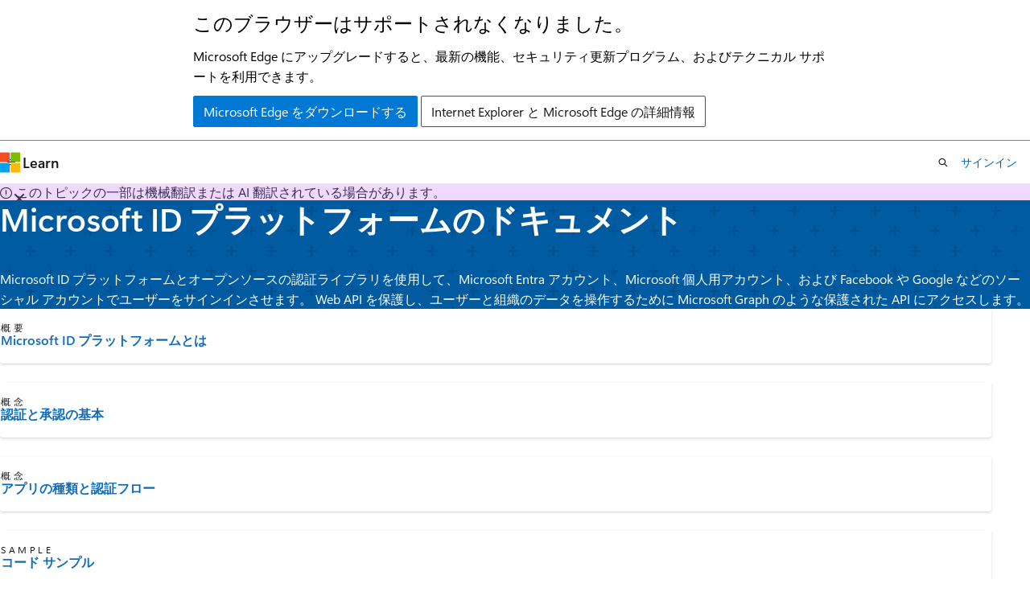

--- FILE ---
content_type: text/html
request_url: https://learn.microsoft.com/ja-jp/entra/identity-platform/
body_size: 63573
content:
 <!DOCTYPE html>
		<html
			class="layout layout-single    hub show-breadcrumb default-focus"
			lang="ja-jp"
			dir="ltr"
			data-authenticated="false"
			data-auth-status-determined="false"
			data-target="docs"
			x-ms-format-detection="none"
		>
			
		<head>
			<title>Microsoft ID プラットフォームのドキュメント - Microsoft identity platform | Microsoft Learn</title>
			<meta charset="utf-8" />
			<meta name="viewport" content="width=device-width, initial-scale=1.0" />
			<meta name="color-scheme" content="light dark" />

			<meta name="description" content="OAuth 2.0 および OpenID Connect (OIDC) で Microsoft Entra を使用して、ビルドするアプリと Web API を保護します。 Microsoft が提供するクイックスタート、チュートリアル、コード サンプル、API リファレンス ドキュメントを使用して、ユーザーのサインインとアクセスの管理を行う方法について説明します。 " />
			<link rel="canonical" href="https://learn.microsoft.com/ja-jp/entra/identity-platform/" /> 

			<!-- Non-customizable open graph and sharing-related metadata -->
			<meta name="twitter:card" content="summary_large_image" />
			<meta name="twitter:site" content="@MicrosoftLearn" />
			<meta property="og:type" content="website" />
			<meta property="og:image:alt" content="Microsoft Learn" />
			<meta property="og:image" content="https://learn.microsoft.com/en-us/media/open-graph-image.png" />
			<!-- Page specific open graph and sharing-related metadata -->
			<meta property="og:title" content="Microsoft ID プラットフォームのドキュメント - Microsoft identity platform" />
			<meta property="og:url" content="https://learn.microsoft.com/ja-jp/entra/identity-platform/" />
			<meta property="og:description" content="OAuth 2.0 および OpenID Connect (OIDC) で Microsoft Entra を使用して、ビルドするアプリと Web API を保護します。 Microsoft が提供するクイックスタート、チュートリアル、コード サンプル、API リファレンス ドキュメントを使用して、ユーザーのサインインとアクセスの管理を行う方法について説明します。 " />
			<meta name="platform_id" content="0aa090fd-f61f-fdad-c23b-f2fda288f8c9" /> 
			<meta name="locale" content="ja-jp" />
			  
			<meta name="uhfHeaderId" content="MSDocsHeader-Entra" />

			<meta name="page_type" content="hub" />

			<!--page specific meta tags-->
			

			<!-- custom meta tags -->
			
		<meta name="schema" content="Hub" />
	
		<meta name="summary" content="Microsoft ID プラットフォームとオープンソースの認証ライブラリを使用して、Microsoft Entra アカウント、Microsoft 個人用アカウント、および Facebook や Google などのソーシャル アカウントでユーザーをサインインさせます。 Web API を保護し、ユーザーと組織のデータを操作するために Microsoft Graph のような保護された API にアクセスします。
" />
	
		<meta name="ms.translationtype" content="MT" />
	
		<meta name="ms.contentlocale" content="ja-jp" />
	
		<meta name="loc_version" content="2025-02-12T12:19:17.4150344Z" />
	
		<meta name="loc_source_id" content="Github-626643689#live" />
	
		<meta name="loc_file_id" content="Github-626643689.live.MSDN.entra-docs.identity-platform/index.yml" />
	
		<meta name="author" content="Dickson-Mwendia" />
	
		<meta name="breadcrumb_path" content="/entra/breadcrumb/toc.json" />
	
		<meta name="depot_name" content="MSDN.entra-docs" />
	
		<meta name="document_id" content="039b10ff-037e-2601-382a-c623794bd411" />
	
		<meta name="document_version_independent_id" content="afd53183-ada3-6ccc-51c3-93fb1b547054" />
	
		<meta name="feedback_product_url" content="https://feedback.azure.com/d365community/forum/79b1327d-d925-ec11-b6e6-000d3a4f06a4" />
	
		<meta name="feedback_system" content="Standard" />
	
		<meta name="git_commit_id" content="c38bb49e413e9c00f44112e13860ae504a46b3d9" />
	
		<meta name="gitcommit" content="https://github.com/MicrosoftDocs/entra-docs-pr/blob/c38bb49e413e9c00f44112e13860ae504a46b3d9/docs/identity-platform/index.yml" />
	
		<meta name="manager" content="dougeby" />
	
		<meta name="ms.author" content="dmwendia" />
	
		<meta name="ms.date" content="2025-02-11T00:00:00Z" />
	
		<meta name="ms.service" content="identity-platform" />
	
		<meta name="ms.topic" content="hub-page" />
	
		<meta name="original_content_git_url" content="https://github.com/MicrosoftDocs/entra-docs-pr/blob/live/docs/identity-platform/index.yml" />
	
		<meta name="site_name" content="Docs" />
	
		<meta name="updated_at" content="2025-06-29T20:39:00Z" />
	
		<meta name="feedback_help_link_type" content="" />
	
		<meta name="feedback_help_link_url" content="" />
	
		<meta name="asset_id" content="identity-platform/index" />
	
		<meta name="item_type" content="Content" />
	
		<meta name="github_feedback_content_git_url" content="https://github.com/MicrosoftDocs/entra-docs/blob/main/docs/identity-platform/index.yml" />
	 
		<meta name="cmProducts" content="https://authoring-docs-microsoft.poolparty.biz/devrel/7ebba99b-05c3-4387-8883-f7bbf6632cb8" data-source="generated" />
	
		<meta name="cmProducts" content="https://microsoft-devrel.poolparty.biz/DevRelOfferingOntology/57eae307-c3a1-4cac-b645-1a899934bac8" data-source="generated" />
	
		<meta name="cmProducts" content="https://authoring-docs-microsoft.poolparty.biz/devrel/1e31b9be-b6e9-4221-a20b-d1460dbd5dfa" data-source="generated" />
	
		<meta name="spProducts" content="https://authoring-docs-microsoft.poolparty.biz/devrel/006ab567-b18c-4cf1-9a25-c24daa46ede1" data-source="generated" />
	
		<meta name="spProducts" content="https://microsoft-devrel.poolparty.biz/DevRelOfferingOntology/ee561821-1ac7-45a8-9409-6ba5eb7a5b97" data-source="generated" />
	
		<meta name="spProducts" content="https://authoring-docs-microsoft.poolparty.biz/devrel/8d63a4c4-4889-43b4-a98e-8e50dbfdb083" data-source="generated" />
	

			<!-- assets and js globals -->
			
			<link rel="stylesheet" href="/static/assets/0.4.03309.7437-48c6dbc9/styles/site-ltr.css" />
			
			
			<script src="https://wcpstatic.microsoft.com/mscc/lib/v2/wcp-consent.js"></script>
			<script src="https://js.monitor.azure.com/scripts/c/ms.jsll-4.min.js"></script>
			<script src="/_themes/docs.theme/master/ja-jp/_themes/global/deprecation.js"></script>

			<!-- msdocs global object -->
			<script id="msdocs-script">
		var msDocs = {
  "environment": {
    "accessLevel": "online",
    "azurePortalHostname": "portal.azure.com",
    "reviewFeatures": false,
    "supportLevel": "production",
    "systemContent": true,
    "siteName": "learn",
    "legacyHosting": false
  },
  "data": {
    "contentLocale": "ja-jp",
    "contentDir": "ltr",
    "userLocale": "ja-jp",
    "userDir": "ltr",
    "pageTemplate": "Hub",
    "brand": "entra",
    "context": {},
    "standardFeedback": false,
    "showFeedbackReport": false,
    "feedbackHelpLinkType": "",
    "feedbackHelpLinkUrl": "",
    "feedbackSystem": "Standard",
    "feedbackGitHubRepo": "MicrosoftDocs/entra-docs",
    "feedbackProductUrl": "https://feedback.azure.com/d365community/forum/79b1327d-d925-ec11-b6e6-000d3a4f06a4",
    "extendBreadcrumb": false,
    "isEditDisplayable": true,
    "isPrivateUnauthorized": false,
    "hideViewSource": false,
    "isPermissioned": false,
    "hasRecommendations": false,
    "contributors": [
      {
        "name": "OWinfreyATL",
        "url": "https://github.com/OWinfreyATL"
      },
      {
        "name": "cilwerner",
        "url": "https://github.com/cilwerner"
      },
      {
        "name": "OwenRichards1",
        "url": "https://github.com/OwenRichards1"
      },
      {
        "name": "alexbuckgit",
        "url": "https://github.com/alexbuckgit"
      },
      {
        "name": "CelesteDG",
        "url": "https://github.com/CelesteDG"
      },
      {
        "name": "MicrosoftGuyJFlo",
        "url": "https://github.com/MicrosoftGuyJFlo"
      },
      {
        "name": "BryanLa",
        "url": "https://github.com/BryanLa"
      },
      {
        "name": "v-regandowner",
        "url": "https://github.com/v-regandowner"
      },
      {
        "name": "cmcclister",
        "url": "https://github.com/cmcclister"
      },
      {
        "name": "FaithOmbongi",
        "url": "https://github.com/FaithOmbongi"
      },
      {
        "name": "mmacy",
        "url": "https://github.com/mmacy"
      },
      {
        "name": "derisen",
        "url": "https://github.com/derisen"
      },
      {
        "name": "v-hearya",
        "url": "https://github.com/v-hearya"
      },
      {
        "name": "DCtheGeek",
        "url": "https://github.com/DCtheGeek"
      },
      {
        "name": "ShannonLeavitt",
        "url": "https://github.com/ShannonLeavitt"
      },
      {
        "name": "hamiltonha",
        "url": "https://github.com/hamiltonha"
      },
      {
        "name": "jasonnutter",
        "url": "https://github.com/jasonnutter"
      },
      {
        "name": "rwike77",
        "url": "https://github.com/rwike77"
      },
      {
        "name": "navyasric",
        "url": "https://github.com/navyasric"
      },
      {
        "name": "v-thepet",
        "url": "https://github.com/v-thepet"
      },
      {
        "name": "ktoliver",
        "url": "https://github.com/ktoliver"
      },
      {
        "name": "v-kents",
        "url": "https://github.com/v-kents"
      },
      {
        "name": "andretms",
        "url": "https://github.com/andretms"
      },
      {
        "name": "danieldobalian",
        "url": "https://github.com/danieldobalian"
      }
    ]
  },
  "functions": {}
};;
	</script>

			<!-- base scripts, msdocs global should be before this -->
			<script src="/static/assets/0.4.03309.7437-48c6dbc9/scripts/ja-jp/index-docs.js"></script>
			

			<!-- json-ld -->
			
		</head>
	
			<body
				id="body"
				data-bi-name="body"
				class="layout-body "
				lang="ja-jp"
				dir="ltr"
			>
				<header class="layout-body-header">
		<div class="header-holder has-default-focus">
			
		<a
			href="#main"
			
			style="z-index: 1070"
			class="outline-color-text visually-hidden-until-focused position-fixed inner-focus focus-visible top-0 left-0 right-0 padding-xs text-align-center background-color-body"
			
		>
			メイン コンテンツにスキップ
		</a>
	

			<div hidden id="cookie-consent-holder" data-test-id="cookie-consent-container"></div>
			<!-- Unsupported browser warning -->
			<div
				id="unsupported-browser"
				style="background-color: white; color: black; padding: 16px; border-bottom: 1px solid grey;"
				hidden
			>
				<div style="max-width: 800px; margin: 0 auto;">
					<p style="font-size: 24px">このブラウザーはサポートされなくなりました。</p>
					<p style="font-size: 16px; margin-top: 16px;">
						Microsoft Edge にアップグレードすると、最新の機能、セキュリティ更新プログラム、およびテクニカル サポートを利用できます。
					</p>
					<div style="margin-top: 12px;">
						<a
							href="https://go.microsoft.com/fwlink/p/?LinkID=2092881 "
							style="background-color: #0078d4; border: 1px solid #0078d4; color: white; padding: 6px 12px; border-radius: 2px; display: inline-block;"
						>
							Microsoft Edge をダウンロードする
						</a>
						<a
							href="https://learn.microsoft.com/en-us/lifecycle/faq/internet-explorer-microsoft-edge"
							style="background-color: white; padding: 6px 12px; border: 1px solid #505050; color: #171717; border-radius: 2px; display: inline-block;"
						>
							Internet Explorer と Microsoft Edge の詳細情報
						</a>
					</div>
				</div>
			</div>
			<!-- site header -->
			<header
				id="ms--site-header"
				data-test-id="site-header-wrapper"
				role="banner"
				itemscope="itemscope"
				itemtype="http://schema.org/Organization"
			>
				<div
					id="ms--mobile-nav"
					class="site-header display-none-tablet padding-inline-none gap-none"
					data-bi-name="mobile-header"
					data-test-id="mobile-header"
				></div>
				<div
					id="ms--primary-nav"
					class="site-header display-none display-flex-tablet"
					data-bi-name="L1-header"
					data-test-id="primary-header"
				></div>
				<div
					id="ms--secondary-nav"
					class="site-header display-none display-flex-tablet"
					data-bi-name="L2-header"
					data-test-id="secondary-header"
					
				></div>
			</header>
			
		<!-- banner -->
		<div data-banner>
			<div id="disclaimer-holder"></div>
			
		</div>
		<!-- banner end -->
	
		</div>
	</header>
				 

				<main
					id="main"
					role="main"
					class="layout-body-main "
					data-bi-name="content"
					lang="ja-jp"
					dir="ltr"
				>
					
			<div data-main-column class=" ">
				 <section id="hero" class="hero  has-background-azure has-text-azure-invert background-image-pattern-plus hero-xs background-image-pattern background-size-200">
	<div class="hero-content">
		<h1 id="hero-title" class="title is-1">Microsoft ID プラットフォームのドキュメント</h1>
			<p id="hero-summary" class="margin-none padding-top-xs">Microsoft ID プラットフォームとオープンソースの認証ライブラリを使用して、Microsoft Entra アカウント、Microsoft 個人用アカウント、および Facebook や Google などのソーシャル アカウントでユーザーをサインインさせます。 Web API を保護し、ユーザーと組織のデータを操作するために Microsoft Graph のような保護された API にアクセスします。
</p>
	</div>
</section>

	<section id="highlighted-content">
		<div class="uhf-container padding-block-sm">
<div class="columns is-multiline">
		<div class="column is-6-tablet is-3-desktop">
			<article class="card is-full-height position-relative">
				<div class="card-content display-flex">
					<div class="media align-items-stretch">
						<div class="media-left display-none display-block-tablet">
							<div class="image image-64x64 has-text-azure" aria-hidden="true">
										<svg xmlns="http://www.w3.org/2000/svg" viewBox="0 0 64 64" preserveAspectRatio="xMidYMin meet">			<g data-name="Layer 1">				<path fill="#acacac" d="M40.93 51.66L24.42 54.3V12.12l16.51-2.64v42.18z"></path>				<path fill-opacity=".3" fill="#e3e3e3" d="M57.71 53.19l-16.59-1.32-16.59 2.65-16.58-1.33V12.14l16.58 1.33 16.59-2.65 16.59 1.32v41.05z"></path>				<path d="M24.41 54.52h-.08l-17.2-1.38V10.76l17.23 1.37 16.58-2.65H41l17.2 1.37v42.39L41 51.87zM8.46 51.91l15.9 1.27 16.58-2.65H41l15.87 1.27V12.09L41 10.82l-16.59 2.65h-.08L8.46 12.19z" fill="#e3e3e3"></path>				<path d="M59.63 31.82a3 3 0 0 0-3-3A5.48 5.48 0 0 0 46.79 26h-.37a4.42 4.42 0 0 0-.48 8.81h11.1a3 3 0 0 0 2.59-2.99zm-34.02.79A3.61 3.61 0 0 0 22 29h-.06a6.6 6.6 0 0 0-11.81-3.41h-.44a5.33 5.33 0 0 0-.58 10.62h13.37a3.6 3.6 0 0 0 3.13-3.6z" fill="#fff" stroke="#e3e3e3" stroke-miterlimit="10"></path>				<circle cx="32.83" cy="32" r="10" class="fill-current-color" fill="#0079d6"></circle>				<path fill="#fff" d="M36.89 26.93l-5.64 4.02-2.48 6.48 5.64-4.03 2.48-6.47z"></path>			</g>		</svg>		
							</div>
						</div>
						<div class="media-content">
							<p class="card-supertitle margin-top-none margin-top-xs-tablet">概要</p>
							<a href="v2-overview" class="card-title stretched-link has-external-link-indicator" data-linktype="relative-path">Microsoft ID プラットフォームとは</a>
						</div>
					</div>
				</div>
			</article>
		</div>
		<div class="column is-6-tablet is-3-desktop">
			<article class="card is-full-height position-relative">
				<div class="card-content display-flex">
					<div class="media align-items-stretch">
						<div class="media-left display-none display-block-tablet">
							<div class="image image-64x64 has-text-azure" aria-hidden="true">
										<svg xmlns="http://www.w3.org/2000/svg" viewBox="0 0 64 64" preserveAspectRatio="xMidYMin meet">			<g data-name="Layer 1">				<path class="has-stroke-current-color" fill="none" stroke="#0079d6" stroke-width="3.25px" stroke-miterlimit="10" d="M17.05 6.77a5.87 5.87 0 0 0-4.45 1.47c-.92 1-1.39 2.66-1.39 5V21q0 8.71-5.58 10.91v.14q5.58 2.31 5.58 11.42V51q0 6.35 5.84 6.34M47 57.23a5.87 5.87 0 0 0 4.45-1.47c.92-1 1.39-2.66 1.39-5V43q0-8.72 5.58-10.91v-.14q-5.58-2.31-5.58-11.42V13q0-6.35-5.84-6.34"></path>				<path opacity=".5" fill="#e3e3e3" d="M17.13 13.91h29.75v9.52H17.13z"></path>				<path fill="none" stroke="#c8c8c8" stroke-width="1.25px" stroke-miterlimit="10" d="M17.13 13.91h29.75v9.52H17.13z"></path>				<path fill="#c8c8c8" opacity=".5" d="M17.13 27.24h29.75v9.52H17.13z"></path>				<path fill="none" stroke="#c8c8c8" stroke-width="1.25px" stroke-miterlimit="10" d="M17.13 27.24h29.75v9.52H17.13z"></path>				<path fill="#acacac" opacity=".5" d="M17.13 40.56h29.75v9.52H17.13z"></path>				<path fill="none" stroke="#c8c8c8" stroke-width="1.25px" stroke-miterlimit="10" d="M17.13 40.56h29.75v9.52H17.13z"></path>			</g>		</svg>		
							</div>
						</div>
						<div class="media-content">
							<p class="card-supertitle margin-top-none margin-top-xs-tablet">概念</p>
							<a href="authentication-vs-authorization" class="card-title stretched-link has-external-link-indicator" data-linktype="relative-path">認証と承認の基本</a>
						</div>
					</div>
				</div>
			</article>
		</div>
		<div class="column is-6-tablet is-3-desktop">
			<article class="card is-full-height position-relative">
				<div class="card-content display-flex">
					<div class="media align-items-stretch">
						<div class="media-left display-none display-block-tablet">
							<div class="image image-64x64 has-text-azure" aria-hidden="true">
										<svg xmlns="http://www.w3.org/2000/svg" viewBox="0 0 64 64" preserveAspectRatio="xMidYMin meet">			<g data-name="Layer 1">				<path class="has-stroke-current-color" fill="none" stroke="#0079d6" stroke-width="3.25px" stroke-miterlimit="10" d="M17.05 6.77a5.87 5.87 0 0 0-4.45 1.47c-.92 1-1.39 2.66-1.39 5V21q0 8.71-5.58 10.91v.14q5.58 2.31 5.58 11.42V51q0 6.35 5.84 6.34M47 57.23a5.87 5.87 0 0 0 4.45-1.47c.92-1 1.39-2.66 1.39-5V43q0-8.72 5.58-10.91v-.14q-5.58-2.31-5.58-11.42V13q0-6.35-5.84-6.34"></path>				<path opacity=".5" fill="#e3e3e3" d="M17.13 13.91h29.75v9.52H17.13z"></path>				<path fill="none" stroke="#c8c8c8" stroke-width="1.25px" stroke-miterlimit="10" d="M17.13 13.91h29.75v9.52H17.13z"></path>				<path fill="#c8c8c8" opacity=".5" d="M17.13 27.24h29.75v9.52H17.13z"></path>				<path fill="none" stroke="#c8c8c8" stroke-width="1.25px" stroke-miterlimit="10" d="M17.13 27.24h29.75v9.52H17.13z"></path>				<path fill="#acacac" opacity=".5" d="M17.13 40.56h29.75v9.52H17.13z"></path>				<path fill="none" stroke="#c8c8c8" stroke-width="1.25px" stroke-miterlimit="10" d="M17.13 40.56h29.75v9.52H17.13z"></path>			</g>		</svg>		
							</div>
						</div>
						<div class="media-content">
							<p class="card-supertitle margin-top-none margin-top-xs-tablet">概念</p>
							<a href="authentication-flows-app-scenarios" class="card-title stretched-link has-external-link-indicator" data-linktype="relative-path">アプリの種類と認証フロー</a>
						</div>
					</div>
				</div>
			</article>
		</div>
		<div class="column is-6-tablet is-3-desktop">
			<article class="card is-full-height position-relative">
				<div class="card-content display-flex">
					<div class="media align-items-stretch">
						<div class="media-left display-none display-block-tablet">
							<div class="image image-64x64 has-text-azure" aria-hidden="true">
										<svg xmlns="http://www.w3.org/2000/svg" viewBox="0 0 64 64" preserveAspectRatio="xMidYMin meet">			<g style="isolation:isolate">				<g>				<path d="M55.57 44.24H8.43a1.33 1.33 0 01-1.32-1.32V12.38a1.33 1.33 0 011.32-1.32h47.9a.56.56 0 01.56.55v31.31a1.33 1.33 0 01-1.32 1.32z" opacity=".3" fill="#414141"></path>				<path d="M55.57 43.7H8.43a1.32 1.32 0 01-1.32-1.31V11.84a1.33 1.33 0 011.32-1.32h47.9a.56.56 0 01.56.55v31.32a1.32 1.32 0 01-1.32 1.31z" fill="#e3e3e3" opacity=".3"></path>				<path d="M7.93 10.52h48.93a.56.56 0 01.56.56v6.06H6.58v-5.27a1.35 1.35 0 011.35-1.35z" fill="#adadad"></path>				<circle fill="#919191" cx="16.97" cy="13.78" r="1.05"></circle>				<circle fill="#919191" cx="13.72" cy="13.78" r="1.05"></circle>				<circle fill="#919191" cx="10.47" cy="13.78" r="1.05"></circle>				<path d="M8.43 10.52h47.9a.55.55 0 01.55.55v31.32a1.32 1.32 0 01-1.32 1.32H8.43a1.32 1.32 0 01-1.32-1.32V11.84a1.32 1.32 0 011.32-1.32z" stroke="#c8c8c8" stroke-width="1.17" fill="none" stroke-miterlimit="10"></path>				<path fill="none" stroke-miterlimit="10" stroke="#919191" stroke-linecap="round" stroke-width="1.83px" d="M20.42 24.24h17.39"></path>				<path fill="none" stroke-miterlimit="10" stroke="#919191" stroke-linecap="round" stroke-width="1.83px" d="M26.19 30.69h17.39"></path>				<path fill="none" stroke-miterlimit="10" stroke="#919191" stroke-linecap="round" stroke-width="1.83px" d="M40.65 24.24h2.93"></path>				<path fill="none" stroke-miterlimit="10" stroke="#919191" stroke-linecap="round" stroke-width="1.83px" d="M20.42 27.44h7.1"></path>				<path fill="none" stroke-miterlimit="10" stroke="#919191" stroke-linecap="round" stroke-width="1.83px" d="M30.66 27.44h.94"></path>				<path fill="none" stroke-miterlimit="10" stroke="#919191" stroke-linecap="round" stroke-width="1.83px" d="M34.74 27.44h.94"></path>				<path fill="none" stroke-miterlimit="10" stroke="#919191" stroke-linecap="round" stroke-width="1.83px" d="M20.42 30.72h2.61"></path>				<path fill="none" stroke-miterlimit="10" stroke="#919191" stroke-linecap="round" stroke-width="1.83px" d="M38.69 27.44h4.89"></path>				<path d="M44 53.78H20a.72.72 0 01-.72-.72V35a.72.72 0 01.72-.72h24.42a.29.29 0 01.3.3v18.48a.72.72 0 01-.72.72z" fill="#414141"></path>				<path d="M44 53.48H20a.73.73 0 01-.72-.73V34.66a.73.73 0 01.72-.73h24.42a.3.3 0 01.3.31v18.51a.73.73 0 01-.72.73z" class="fill-current-color" fill="#0079d6"></path>				<path fill="#fff" d="M40.21 44.08L35 46.58v-1.1l3.81-1.69L35 41.86v-1.1l5.2 2.71z"></path>				<path fill="#fff" d="M35.01 40.76v1.1l3.81 1.89v.04l-3.81 1.69v1.1l5.2-2.5v-.61l-5.2-2.71z"></path>				<path fill="#fff" d="M29 46.62l-5.2-2.5v-.62l5.2-2.72v1.11l-3.8 1.89 3.8 1.74z"></path>				<path fill="#fff" d="M28.99 40.78l-5.2 2.72v.62l5.2 2.5v-1.1l-3.8-1.72v-.02l3.8-1.89v-1.11z"></path>				<path fill="#fff" d="M33.73 40.05l-3 7.31h-.93l3-7.31z"></path>				<path fill="#fff" d="M33.73 40.05h-.94l-3.02 7.31h.93l3.03-7.31z"></path>				</g>			</g>		</svg>		
							</div>
						</div>
						<div class="media-content">
							<p class="card-supertitle margin-top-none margin-top-xs-tablet">sample</p>
							<a href="sample-v2-code" class="card-title stretched-link has-external-link-indicator" data-linktype="relative-path">コード サンプル</a>
						</div>
					</div>
				</div>
			</article>
		</div>
		<div class="column is-6-tablet is-3-desktop">
			<article class="card is-full-height position-relative">
				<div class="card-content display-flex">
					<div class="media align-items-stretch">
						<div class="media-left display-none display-block-tablet">
							<div class="image image-64x64 has-text-azure" aria-hidden="true">
										<svg xmlns="http://www.w3.org/2000/svg" viewBox="0 0 64 64" preserveAspectRatio="xMidYMin meet">			<g data-name="Layer 1">				<path fill="none" d="M.04 0h64v64h-64z"></path>				<path fill="none" d="M-.04 0h64v64h-64z"></path>				<path d="M54.16 16v35a1.86 1.86 0 0 1-2.64 1.69 74.73 74.73 0 0 0-8.72-3.39C29.1 45 12 42.54 6.57 41.85A1.87 1.87 0 0 1 5 40V26.89A1.87 1.87 0 0 1 6.57 25c5.43-.7 22.53-3.1 36.23-7.46a76.6 76.6 0 0 0 8.72-3.3A1.85 1.85 0 0 1 54.16 16z" fill="#e3e3e3" fill-opacity=".3"></path>				<path d="M32.16 46.19v1.47a6.28 6.28 0 0 1-6.28 6.28h-.81A7 7 0 0 1 18.12 47v-3.7" stroke="#c8c8c8" stroke-miterlimit="10" stroke-width="2" fill="none"></path>				<path d="M59.05 33.44A7 7 0 0 1 49.56 40c-.18-2.07-.28-4.27-.28-6.54s.1-4.51.28-6.6a7 7 0 0 1 9.49 6.57z" fill="#919191"></path>				<path fill="#c8c8c8" d="M52.3 15.44a.52.52 0 0 1 .52.53v35a.52.52 0 0 1-.52.52.59.59 0 0 1-.22 0A76.54 76.54 0 0 0 43.21 48c-13.88-4.41-31.42-6.86-36.47-7.5a.52.52 0 0 1-.44-.5V26.89a.53.53 0 0 1 .45-.52c6.47-.83 23-3.22 36.46-7.51a76.64 76.64 0 0 0 8.87-3.36.46.46 0 0 1 .22-.06m0-1.34a1.85 1.85 0 0 0-.78.18 76.6 76.6 0 0 1-8.72 3.3C29.1 21.94 12 24.34 6.57 25A1.87 1.87 0 0 0 5 26.89V40a1.87 1.87 0 0 0 1.62 1.85C12 42.54 29.1 45 42.8 49.3a74.73 74.73 0 0 1 8.72 3.31 1.83 1.83 0 0 0 .78.17 1.86 1.86 0 0 0 1.86-1.86V16a1.86 1.86 0 0 0-1.86-1.9z"></path>				<path fill="#c8c8c8" d="M54.16 16v35a1.86 1.86 0 0 1-2.64 1.69 74.73 74.73 0 0 0-8.72-3.39V17.58a76.6 76.6 0 0 0 8.72-3.3A1.85 1.85 0 0 1 54.16 16z"></path>				<circle cx="26.29" cy="21.3" r="9.8" class="fill-current-color" fill="#0079d6"></circle>				<path fill="#fff" d="M26.3 15.36l1.47 4.54h4.77l-3.86 2.8 1.47 4.54-3.85-2.81-3.86 2.81 1.47-4.54-3.86-2.8h4.77l1.48-4.54z"></path>			</g>		</svg>		
							</div>
						</div>
						<div class="media-content">
							<p class="card-supertitle margin-top-none margin-top-xs-tablet">新着情報</p>
							<a href="whats-new-docs" class="card-title stretched-link has-external-link-indicator" data-linktype="relative-path">ドキュメントの最新情報</a>
						</div>
					</div>
				</div>
			</article>
		</div>
		<div class="column is-6-tablet is-3-desktop">
			<article class="card is-full-height position-relative">
				<div class="card-content display-flex">
					<div class="media align-items-stretch">
						<div class="media-left display-none display-block-tablet">
							<div class="image image-64x64 has-text-azure" aria-hidden="true">
										<svg xmlns="http://www.w3.org/2000/svg" viewBox="0 0 64 64" preserveAspectRatio="xMidYMin meet">			<g data-name="Layer 1">				<path class="has-stroke-current-color" fill="none" stroke="#0079d6" stroke-width="3.25px" stroke-miterlimit="10" d="M17.05 6.77a5.87 5.87 0 0 0-4.45 1.47c-.92 1-1.39 2.66-1.39 5V21q0 8.71-5.58 10.91v.14q5.58 2.31 5.58 11.42V51q0 6.35 5.84 6.34M47 57.23a5.87 5.87 0 0 0 4.45-1.47c.92-1 1.39-2.66 1.39-5V43q0-8.72 5.58-10.91v-.14q-5.58-2.31-5.58-11.42V13q0-6.35-5.84-6.34"></path>				<path opacity=".5" fill="#e3e3e3" d="M17.13 13.91h29.75v9.52H17.13z"></path>				<path fill="none" stroke="#c8c8c8" stroke-width="1.25px" stroke-miterlimit="10" d="M17.13 13.91h29.75v9.52H17.13z"></path>				<path fill="#c8c8c8" opacity=".5" d="M17.13 27.24h29.75v9.52H17.13z"></path>				<path fill="none" stroke="#c8c8c8" stroke-width="1.25px" stroke-miterlimit="10" d="M17.13 27.24h29.75v9.52H17.13z"></path>				<path fill="#acacac" opacity=".5" d="M17.13 40.56h29.75v9.52H17.13z"></path>				<path fill="none" stroke="#c8c8c8" stroke-width="1.25px" stroke-miterlimit="10" d="M17.13 40.56h29.75v9.52H17.13z"></path>			</g>		</svg>		
							</div>
						</div>
						<div class="media-content">
							<p class="card-supertitle margin-top-none margin-top-xs-tablet">概念</p>
							<a href="v2-protocols" class="card-title stretched-link has-external-link-indicator" data-linktype="relative-path">OAuth 2.0 および OpenID Connect (OIDC)</a>
						</div>
					</div>
				</div>
			</article>
		</div>
		<div class="column is-6-tablet is-3-desktop">
			<article class="card is-full-height position-relative">
				<div class="card-content display-flex">
					<div class="media align-items-stretch">
						<div class="media-left display-none display-block-tablet">
							<div class="image image-64x64 has-text-azure" aria-hidden="true">
										<svg xmlns="http://www.w3.org/2000/svg" viewBox="0 0 64 64" preserveAspectRatio="xMidYMin meet">			<g data-name="Layer 1">				<path class="has-stroke-current-color" fill="none" stroke="#0079d6" stroke-width="3.25px" stroke-miterlimit="10" d="M17.05 6.77a5.87 5.87 0 0 0-4.45 1.47c-.92 1-1.39 2.66-1.39 5V21q0 8.71-5.58 10.91v.14q5.58 2.31 5.58 11.42V51q0 6.35 5.84 6.34M47 57.23a5.87 5.87 0 0 0 4.45-1.47c.92-1 1.39-2.66 1.39-5V43q0-8.72 5.58-10.91v-.14q-5.58-2.31-5.58-11.42V13q0-6.35-5.84-6.34"></path>				<path opacity=".5" fill="#e3e3e3" d="M17.13 13.91h29.75v9.52H17.13z"></path>				<path fill="none" stroke="#c8c8c8" stroke-width="1.25px" stroke-miterlimit="10" d="M17.13 13.91h29.75v9.52H17.13z"></path>				<path fill="#c8c8c8" opacity=".5" d="M17.13 27.24h29.75v9.52H17.13z"></path>				<path fill="none" stroke="#c8c8c8" stroke-width="1.25px" stroke-miterlimit="10" d="M17.13 27.24h29.75v9.52H17.13z"></path>				<path fill="#acacac" opacity=".5" d="M17.13 40.56h29.75v9.52H17.13z"></path>				<path fill="none" stroke="#c8c8c8" stroke-width="1.25px" stroke-miterlimit="10" d="M17.13 40.56h29.75v9.52H17.13z"></path>			</g>		</svg>		
							</div>
						</div>
						<div class="media-content">
							<p class="card-supertitle margin-top-none margin-top-xs-tablet">概念</p>
							<a href="msal-migration" class="card-title stretched-link has-external-link-indicator" data-linktype="relative-path">MSAL へのアプリの移行</a>
						</div>
					</div>
				</div>
			</article>
		</div>
		<div class="column is-6-tablet is-3-desktop">
			<article class="card is-full-height position-relative">
				<div class="card-content display-flex">
					<div class="media align-items-stretch">
						<div class="media-left display-none display-block-tablet">
							<div class="image image-64x64 has-text-azure" aria-hidden="true">
										<svg xmlns="http://www.w3.org/2000/svg" viewBox="0 0 64 64" preserveAspectRatio="xMidYMin meet">			<g data-name="Layer 1">				<path fill="#919191" d="M32.06 20.19L14.69 37.55l-5.87-5.87 17.37-17.37c1.94-1.94 5.44-3.37 7.34-1.47s.47 5.41-1.47 7.35zM20.94 48.04l-5.22-5.22 2.82-1.41 3.81 3.8-1.41 2.83z"></path>				<path class="fill-current-color" fill="#0079d6" d="M16.82 44c-2-.24-7.32 2.43-8 11.11.49-.05 1-.1 1.42-.17 7.15-1 9.74-6.09 9.52-8z"></path>				<path fill="#919191" d="M49.69 37.81L32.32 55.18l-5.88-5.87 17.37-17.37c1.94-1.94 5.44-3.38 7.35-1.47s.47 5.4-1.47 7.34z"></path>				<path d="M14.51 37.74l14-14c-4.4 4.41-16.85-.69-22.73 5.18zm11.75 11.75l14-14c-4.41 4.4.69 16.85-5.18 22.73z" fill="#c8c8c8" opacity=".8"></path>				<path d="M56.85 7.15C53 3.34 44.26 8 40.38 11.87L15 37.21 26.79 49l25.34-25.38C56 19.74 60.66 11 56.85 7.15z" fill="#e3e3e3" fill-opacity=".5"></path>				<path d="M56.85 7.27c-1.66-1.66-4.27-1.71-7-.92a23.45 23.45 0 0 0-6.43 3.16 21.54 21.54 0 0 0-3 2.48L15 37.33l11.79 11.75 25.34-25.34c3.87-3.88 8.53-12.66 4.72-16.47z" fill="none" stroke="#c8c8c8" stroke-miterlimit="10" stroke-width="1.25"></path>				<path class="fill-current-color" fill="#0079d6" d="M48.09 21.62a.58.58 0 0 1-.82 0C47 21.4 42.6 17 42.38 16.73a.57.57 0 0 1 0-.82 4 4 0 1 1 5.71 5.71z"></path>			</g>		</svg>		
							</div>
						</div>
						<div class="media-content">
							<p class="card-supertitle margin-top-none margin-top-xs-tablet">クイックスタート</p>
							<a href="quickstart-register-app" class="card-title stretched-link has-external-link-indicator" data-linktype="relative-path">アプリケーションを登録する</a>
						</div>
					</div>
				</div>
			</article>
		</div>
</div>
		</div>
	</section>

	<section id="product-directory">
		<div class="uhf-container anchor-headings padding-block-lg">
	<h2 class="margin-top-none ">アプリの認証と承認</h2>
	<p class="margin-top-none margin-bottom-sm">ID およびアクセス管理 (IAM) のサポートを使用して構築または拡張しているアプリのドキュメントに焦点を当てるには、その種類を選択します。</p>
<div class="columns">
	<div id="tabpanel" role="tabpanel" class="column">
		<div id="product-cards" class="columns is-multiline " data-bi-name="hub-product-card">
				<div class="column is-4-tablet is-4-desktop item-column" data-categories="">
						<div class=" card position-relative is-full-height" aria-labelledby="">
							<div class="card-content">
									<img src="media/hub/app-type-spa.svg" alt="" loading="lazy" width="48" height="48" class="image is-48x48 margin-bottom-xxs" data-linktype="relative-path">
								<a id="" href="index-spa" class="card-title has-external-link-indicator stretched-link" data-linktype="relative-path">シングルページ アプリ (SPA)</a>
								<p class="card-content-description">コードがダウンロードされ、ブラウザー自体で実行される Web アプリ。</p>
							</div>
						</div>
				</div>
				<div class="column is-4-tablet is-4-desktop item-column" data-categories="">
						<div class=" card position-relative is-full-height" aria-labelledby="">
							<div class="card-content">
									<img src="media/hub/app-type-web.svg" alt="" loading="lazy" width="48" height="48" class="image is-48x48 margin-bottom-xxs" data-linktype="relative-path">
								<a id="" href="index-web-app" class="card-title has-external-link-indicator stretched-link" data-linktype="relative-path">Web アプリ</a>
								<p class="card-content-description">サーバー上でコードが実行され、ブラウザーがレンダリングするページ データを返す、従来の、つまり "クラシック" web アプリ。</p>
							</div>
						</div>
				</div>
				<div class="column is-4-tablet is-4-desktop item-column" data-categories="">
						<div class=" card position-relative is-full-height" aria-labelledby="">
							<div class="card-content">
									<img src="media/hub/app-type-api.svg" alt="" loading="lazy" width="48" height="48" class="image is-48x48 margin-bottom-xxs" data-linktype="relative-path">
								<a id="" href="index-web-api" class="card-title has-external-link-indicator stretched-link" data-linktype="relative-path">Web API</a>
								<p class="card-content-description">アプリやその他の Web API によってアクセスされる RESTful web サービス。通常は、API によって提供されるデータを操作します。</p>
							</div>
						</div>
				</div>
				<div class="column is-4-tablet is-4-desktop item-column" data-categories="">
						<div class=" card position-relative is-full-height" aria-labelledby="">
							<div class="card-content">
									<img src="media/hub/app-type-desktop.svg" alt="" loading="lazy" width="48" height="48" class="image is-48x48 margin-bottom-xxs" data-linktype="relative-path">
								<a id="" href="index-desktop" class="card-title has-external-link-indicator stretched-link" data-linktype="relative-path">デスクトップ アプリ</a>
								<p class="card-content-description">ユーザーのデスクトップ、ラップトップ、またはノート PC でコードを実行するユーザーインターフェイス (UI) を備えたアプリ。</p>
							</div>
						</div>
				</div>
				<div class="column is-4-tablet is-4-desktop item-column" data-categories="">
						<div class=" card position-relative is-full-height" aria-labelledby="">
							<div class="card-content">
									<img src="media/hub/app-type-mobile.svg" alt="" loading="lazy" width="48" height="48" class="image is-48x48 margin-bottom-xxs" data-linktype="relative-path">
								<a id="" href="index-mobile" class="card-title has-external-link-indicator stretched-link" data-linktype="relative-path">モバイル アプリ</a>
								<p class="card-content-description">ユーザーの電話、タブレット、またはその他のモバイル デバイスでコードを実行する UI があるアプリ。</p>
							</div>
						</div>
				</div>
				<div class="column is-4-tablet is-4-desktop item-column" data-categories="">
						<div class=" card position-relative is-full-height" aria-labelledby="">
							<div class="card-content">
									<img src="media/hub/app-type-daemon-console.svg" alt="" loading="lazy" width="48" height="48" class="image is-48x48 margin-bottom-xxs" data-linktype="relative-path">
								<a id="" href="index-service" class="card-title has-external-link-indicator stretched-link" data-linktype="relative-path">バックグラウンド サービス、デーモン、またはスクリプト</a>
								<p class="card-content-description">サーバー間の通信やスケジュールされたジョブなど、非対話型のタスクを実行する UI を使用しないアプリまたはスクリプト。</p>
							</div>
						</div>
				</div>
		</div>
	</div>
</div>
		</div>
	</section>

	<section id="conceptual-content" class="padding-block-lg">
		<div class="uhf-container anchor-headings">
	<h2 class="margin-top-none ">作業の開始</h2>
	<p class="margin-top-none margin-bottom-sm">アプリにコア IAM 機能を追加するためのガイダンスと、アプリの安全性と可用性を保つためのベストプラクティスにすばやくアクセスできます。</p>
<div class="columns is-multiline">
		<div class="column is-6-tablet is-3-desktop">
			<article class="card is-full-height">
				<div class="card-content">
					<h3 class="card-title color-text font-size-lg">ユーザーのサインイン</h3>
					<ul class="has-line-height-reset margin-left-none margin-bottom-none margin-top-xs">
							<li class="is-unstyled margin-bottom-xxs font-size-sm">
								<div class="justify-content-flex-start display-flex is-fullwidth font-size-sm has-text-wrap">
									<span class="icon font-size-md has-text-primary margin-right-xxs" aria-hidden="true">
										<span class="docon docon-topic-quickstart"></span>
									</span>
									<a href="quickstart-single-page-app-sign-in" class="has-external-link-indicator" data-linktype="relative-path">シングルページの Web アプリ (SPA)</a>
								</div>
							</li>
							<li class="is-unstyled margin-bottom-xxs font-size-sm">
								<div class="justify-content-flex-start display-flex is-fullwidth font-size-sm has-text-wrap">
									<span class="icon font-size-md has-text-primary margin-right-xxs" aria-hidden="true">
										<span class="docon docon-topic-quickstart"></span>
									</span>
									<a href="quickstart-web-app-dotnet-core-sign-in" class="has-external-link-indicator" data-linktype="relative-path">Web アプリ</a>
								</div>
							</li>
							<li class="is-unstyled margin-bottom-xxs font-size-sm">
								<div class="justify-content-flex-start display-flex is-fullwidth font-size-sm has-text-wrap">
									<span class="icon font-size-md has-text-primary margin-right-xxs" aria-hidden="true">
										<span class="docon docon-topic-quickstart"></span>
									</span>
									<a href="quickstart-desktop-app-nodejs-electron-sign-in" class="has-external-link-indicator" data-linktype="relative-path">デスクトップ アプリ</a>
								</div>
							</li>
							<li class="is-unstyled margin-bottom-xxs font-size-sm">
								<div class="justify-content-flex-start display-flex is-fullwidth font-size-sm has-text-wrap">
									<span class="icon font-size-md has-text-primary margin-right-xxs" aria-hidden="true">
										<span class="docon docon-topic-quickstart"></span>
									</span>
									<a href="quickstart-mobile-app-android-sign-in" class="has-external-link-indicator" data-linktype="relative-path">モバイル アプリ</a>
								</div>
							</li>
					</ul>
				</div>
			</article>
		</div>
		<div class="column is-6-tablet is-3-desktop">
			<article class="card is-full-height">
				<div class="card-content">
					<h3 class="card-title color-text font-size-lg">Web API を保護する</h3>
					<ul class="has-line-height-reset margin-left-none margin-bottom-none margin-top-xs">
							<li class="is-unstyled margin-bottom-xxs font-size-sm">
								<div class="justify-content-flex-start display-flex is-fullwidth font-size-sm has-text-wrap">
									<span class="icon font-size-md has-text-primary margin-right-xxs" aria-hidden="true">
										<span class="docon docon-topic-quickstart"></span>
									</span>
									<a href="quickstart-configure-app-expose-web-apis" class="has-external-link-indicator" data-linktype="relative-path">Web API を公開するようにアプリを構成する</a>
								</div>
							</li>
							<li class="is-unstyled margin-bottom-xxs font-size-sm">
								<div class="justify-content-flex-start display-flex is-fullwidth font-size-sm has-text-wrap">
									<span class="icon font-size-md has-text-primary margin-right-xxs" aria-hidden="true">
										<span class="docon docon-topic-quickstart"></span>
									</span>
									<a href="web-api-tutorial-01-register-app" class="has-external-link-indicator" data-linktype="relative-path">保護された Web API の構築</a>
								</div>
							</li>
							<li class="is-unstyled margin-bottom-xxs font-size-sm">
								<div class="justify-content-flex-start display-flex is-fullwidth font-size-sm has-text-wrap">
									<span class="icon font-size-md has-text-primary margin-right-xxs" aria-hidden="true">
										<span class="docon docon-topic-quickstart"></span>
									</span>
									<a href="quickstart-web-api-aspnet-protect-api" class="has-external-link-indicator" data-linktype="relative-path">非対話型アプリまたはスクリプトから API を呼び出す</a>
								</div>
							</li>
					</ul>
				</div>
			</article>
		</div>
		<div class="column is-6-tablet is-3-desktop">
			<article class="card is-full-height">
				<div class="card-content">
					<h3 class="card-title color-text font-size-lg">アプリをテストおよびデプロイする</h3>
					<ul class="has-line-height-reset margin-left-none margin-bottom-none margin-top-xs">
							<li class="is-unstyled margin-bottom-xxs font-size-sm">
								<div class="justify-content-flex-start display-flex is-fullwidth font-size-sm has-text-wrap">
									<span class="icon font-size-md has-text-primary margin-right-xxs" aria-hidden="true">
										<span class="docon docon-topic-how-to-guide"></span>
									</span>
									<a href="test-setup-environment" class="has-external-link-indicator" data-linktype="relative-path">テスト環境を構築する</a>
								</div>
							</li>
							<li class="is-unstyled margin-bottom-xxs font-size-sm">
								<div class="justify-content-flex-start display-flex is-fullwidth font-size-sm has-text-wrap">
									<span class="icon font-size-md has-text-primary margin-right-xxs" aria-hidden="true">
										<span class="docon docon-topic-tutorial"></span>
									</span>
									<a href="test-automate-integration-testing" class="has-external-link-indicator" data-linktype="relative-path">統合テストを実行する</a>
								</div>
							</li>
					</ul>
				</div>
			</article>
		</div>
		<div class="column is-6-tablet is-3-desktop">
			<article class="card is-full-height">
				<div class="card-content">
					<h3 class="card-title color-text font-size-lg">セキュリティと回復性を高めるための構築</h3>
					<ul class="has-line-height-reset margin-left-none margin-bottom-none margin-top-xs">
							<li class="is-unstyled margin-bottom-xxs font-size-sm">
								<div class="justify-content-flex-start display-flex is-fullwidth font-size-sm has-text-wrap">
									<span class="icon font-size-md has-text-primary margin-right-xxs" aria-hidden="true">
										<span class="docon docon-topic-concept"></span>
									</span>
									<a href="zero-trust-for-developers" class="has-external-link-indicator" data-linktype="relative-path">ゼロ トラスト対応アプリのビルド</a>
								</div>
							</li>
							<li class="is-unstyled margin-bottom-xxs font-size-sm">
								<div class="justify-content-flex-start display-flex is-fullwidth font-size-sm has-text-wrap">
									<span class="icon font-size-md has-text-primary margin-right-xxs" aria-hidden="true">
										<span class="docon docon-topic-concept"></span>
									</span>
									<a href="secure-least-privileged-access" class="has-external-link-indicator" data-linktype="relative-path">特権が過剰なアプリを防止する</a>
								</div>
							</li>
							<li class="is-unstyled margin-bottom-xxs font-size-sm">
								<div class="justify-content-flex-start display-flex is-fullwidth font-size-sm has-text-wrap">
									<span class="icon font-size-md has-text-primary margin-right-xxs" aria-hidden="true">
										<span class="docon docon-topic-concept"></span>
									</span>
									<a href="../architecture/resilience-app-development-overview?toc=/azure/active-directory/develop/toc.json&amp;bc=/azure/active-directory/develop/breadcrumb/toc.json" class="has-external-link-indicator" data-linktype="relative-path">認証の回復性をアプリに組み込む</a>
								</div>
							</li>
					</ul>
				</div>
			</article>
		</div>
</div>
		</div>
	</section>

	<section id="tools" class="padding-block-lg">
		<div class="uhf-container anchor-headings padding-bottom-sm">
	<h2 class="margin-top-none ">Microsoft 認証ライブラリ</h2>
	<p class="margin-top-none margin-bottom-sm">オープンソースの Microsoft Authentication Library (MSAL) は、Microsoft によって構築およびサポートされています。 認証と認可に Microsoft ID プラットフォームを使用するすべてのアプリに対して MSAL をお勧めします。
</p>
<div class="columns is-multiline">
		<div class="column is-4-tablet is-4-desktop">
			<article class="card is-full-height position-relative">
				<div class="card-content display-flex">
					<div class="media align-items-center">
						<div class="media-left">
							<div class="image image-32x32">
								<img src="/ja-jp/media/logos/logo_Csharp.svg" alt="" aria-hidden="true" data-linktype="absolute-path">
							</div>
						</div>
						<div class="media-content">
							<a id="0" href="/ja-jp/entra/msal/dotnet/" class="card-title stretched-link has-external-link-indicator" data-linktype="absolute-path">。網</a>
						</div>
					</div>
				</div>
			</article>
		</div>
		<div class="column is-4-tablet is-4-desktop">
			<article class="card is-full-height position-relative">
				<div class="card-content display-flex">
					<div class="media align-items-center">
						<div class="media-left">
							<div class="image image-32x32">
								<img src="media/hub/android.svg" alt="" aria-hidden="true" data-linktype="relative-path">
							</div>
						</div>
						<div class="media-content">
							<a id="1" href="https://github.com/AzureAD/microsoft-authentication-library-for-android" class="card-title stretched-link has-external-link-indicator" data-linktype="external">アンドロイド</a>
						</div>
					</div>
				</div>
			</article>
		</div>
		<div class="column is-4-tablet is-4-desktop">
			<article class="card is-full-height position-relative">
				<div class="card-content display-flex">
					<div class="media align-items-center">
						<div class="media-left">
							<div class="image image-32x32">
								<img src="media/hub/angular.svg" alt="" aria-hidden="true" data-linktype="relative-path">
							</div>
						</div>
						<div class="media-content">
							<a id="angular-2" href="/ja-jp/javascript/api/%40azure/msal-angular/" class="card-title stretched-link has-external-link-indicator" data-linktype="absolute-path">Angular（アンギュラー）</a>
						</div>
					</div>
				</div>
			</article>
		</div>
		<div class="column is-4-tablet is-4-desktop">
			<article class="card is-full-height position-relative">
				<div class="card-content display-flex">
					<div class="media align-items-center">
						<div class="media-left">
							<div class="image image-32x32">
								<img src="/ja-jp/media/logos/logo_ios.svg" alt="" aria-hidden="true" data-linktype="absolute-path">
							</div>
						</div>
						<div class="media-content">
							<a id="ios-macos-3" href="https://github.com/AzureAD/microsoft-authentication-library-for-objc" class="card-title stretched-link has-external-link-indicator" data-linktype="external">iOS と macOS</a>
						</div>
					</div>
				</div>
			</article>
		</div>
		<div class="column is-4-tablet is-4-desktop">
			<article class="card is-full-height position-relative">
				<div class="card-content display-flex">
					<div class="media align-items-center">
						<div class="media-left">
							<div class="image image-32x32">
								<img src="/ja-jp/media/logos/logo_java.svg" alt="" aria-hidden="true" data-linktype="absolute-path">
							</div>
						</div>
						<div class="media-content">
							<a id="4" href="/ja-jp/java/api/com.microsoft.aad.msal4j" class="card-title stretched-link has-external-link-indicator" data-linktype="absolute-path">ジャワ</a>
						</div>
					</div>
				</div>
			</article>
		</div>
		<div class="column is-4-tablet is-4-desktop">
			<article class="card is-full-height position-relative">
				<div class="card-content display-flex">
					<div class="media align-items-center">
						<div class="media-left">
							<div class="image image-32x32">
								<img src="/ja-jp/media/logos/logo_js.svg" alt="" aria-hidden="true" data-linktype="absolute-path">
							</div>
						</div>
						<div class="media-content">
							<a id="javascript-5" href="/ja-jp/javascript/api/overview/msal-overview" class="card-title stretched-link has-external-link-indicator" data-linktype="absolute-path">JavaScript</a>
						</div>
					</div>
				</div>
			</article>
		</div>
		<div class="column is-4-tablet is-4-desktop">
			<article class="card is-full-height position-relative">
				<div class="card-content display-flex">
					<div class="media align-items-center">
						<div class="media-left">
							<div class="image image-32x32">
								<img src="media/hub/node.svg" alt="" aria-hidden="true" data-linktype="relative-path">
							</div>
						</div>
						<div class="media-content">
							<a id="node-js-6" href="/ja-jp/javascript/api/%40azure/msal-node/" class="card-title stretched-link has-external-link-indicator" data-linktype="absolute-path">Node.js</a>
						</div>
					</div>
				</div>
			</article>
		</div>
		<div class="column is-4-tablet is-4-desktop">
			<article class="card is-full-height position-relative">
				<div class="card-content display-flex">
					<div class="media align-items-center">
						<div class="media-left">
							<div class="image image-32x32">
								<img src="/ja-jp/media/logos/logo_python.svg" alt="" aria-hidden="true" data-linktype="absolute-path">
							</div>
						</div>
						<div class="media-content">
							<a id="python-7" href="/ja-jp/entra/msal/python/" class="card-title stretched-link has-external-link-indicator" data-linktype="absolute-path">Python（プログラミング言語）</a>
						</div>
					</div>
				</div>
			</article>
		</div>
		<div class="column is-4-tablet is-4-desktop">
			<article class="card is-full-height position-relative">
				<div class="card-content display-flex">
					<div class="media align-items-center">
						<div class="media-left">
							<div class="image image-32x32">
								<img src="media/hub/react.svg" alt="" aria-hidden="true" data-linktype="relative-path">
							</div>
						</div>
						<div class="media-content">
							<a id="8" href="/ja-jp/javascript/api/%40azure/msal-react/" class="card-title stretched-link has-external-link-indicator" data-linktype="absolute-path">反応する</a>
						</div>
					</div>
				</div>
			</article>
		</div>
</div>
		</div>
	</section>

	<section id="additional-content" class="padding-block-lg">
		<div class="uhf-container anchor-headings">
				<div class="columns is-multiline">
					<div class="column is-6-tablet is-3-desktop">
							<article class="card is-full-height">
								<div class="card-content">
									<h3 class="card-title color-text font-size-lg">パートナーと顧客を認証する</h3>
										<p class="card-content-description">企業間 (B2B) シナリオでパートナー組織のユーザーをサインインさせるか、企業消費者間取引 (B2C) シナリオで顧客向けにカスタムのサインアップおよびサインイン エクスペリエンスを作成します。
</p>
									<ul class="has-line-height-reset margin-left-none margin-bottom-none margin-top-xs">
											<li class="is-unstyled margin-bottom-xxs font-size-sm">
												<a href="../external-id/" class="has-external-link-indicator" data-linktype="relative-path">
													External Identities のドキュメント
												</a>
											</li>
									</ul>
								</div>
							</article>
					</div>
					<div class="column is-6-tablet is-3-desktop">
							<article class="card is-full-height">
								<div class="card-content">
									<h3 class="card-title color-text font-size-lg">Microsoft Graph に接続する</h3>
										<p class="card-content-description">Microsoft Entra ID に格納されている組織、ユーザー、アプリのデータへのプログラムによるアクセス。 アプリから Microsoft Graph を呼び出して、Microsoft Entra のユーザーとグループの作成と管理、プロファイル、予定表、電子メールなどのユーザーのデータの取得と変更を行います。
</p>
									<ul class="has-line-height-reset margin-left-none margin-bottom-none margin-top-xs">
											<li class="is-unstyled margin-bottom-xxs font-size-sm">
												<a href="/ja-jp/graph/overview?toc=/azure/active-directory/develop/toc.json&amp;bc=/azure/active-directory/develop/breadcrumb/toc.json" class="has-external-link-indicator" data-linktype="absolute-path">
													Microsoft Graph API のドキュメント
												</a>
											</li>
									</ul>
								</div>
							</article>
					</div>
					<div class="column is-6-tablet is-3-desktop">
							<article class="card is-full-height">
								<div class="card-content">
									<h3 class="card-title color-text font-size-lg">アプリを管理および販売する</h3>
										<p class="card-content-description">Dropbox、Salesforce、ServiceNow などの既存の SaaS アプリを組織のユーザーが利用できるようにし、シングル サインオン (SSO) を構成し、セキュリティを管理します。 または、Microsoft Entra ID を使用する *他の* 組織が使用する自分独自の SaaS アプリを公開することで、独立系ソフトウェア ベンダー (ISV) になります。
</p>
									<ul class="has-line-height-reset margin-left-none margin-bottom-none margin-top-xs">
											<li class="is-unstyled margin-bottom-xxs font-size-sm">
												<a href="../identity/enterprise-apps/what-is-application-management" class="has-external-link-indicator" data-linktype="relative-path">
													アプリ管理のドキュメント
												</a>
											</li>
									</ul>
								</div>
							</article>
					</div>
					<div class="column is-6-tablet is-3-desktop">
							<article class="card is-full-height">
								<div class="card-content">
									<h3 class="card-title color-text font-size-lg">アプリ ユーザーとそのアクセスの管理</h3>
										<p class="card-content-description">組織の SaaS アプリでユーザー ID とそのロールを自動的に作成します。 HR 主導のプロビジョニング、クロスドメイン ID 管理システム (SCIM) など。</p>
									<ul class="has-line-height-reset margin-left-none margin-bottom-none margin-top-xs">
											<li class="is-unstyled margin-bottom-xxs font-size-sm">
												<a href="../identity/app-provisioning/user-provisioning" class="has-external-link-indicator" data-linktype="relative-path">
													アプリ ユーザーとロールのプロビジョニングに関するドキュメント
												</a>
											</li>
									</ul>
								</div>
							</article>
					</div>
				</div>
		</div>
	</section>

			</div>
		
				</main>
				  <div class="layout-body-footer " data-bi-name="layout-footer">
		<footer
			id="footer"
			data-test-id="footer"
			data-bi-name="footer"
			class="footer-layout has-padding has-default-focus border-top  uhf-container"
			role="contentinfo"
		>
			<div class="display-flex gap-xs flex-wrap-wrap is-full-height padding-right-lg-desktop">
				
		<a
			data-mscc-ic="false"
			href="#"
			data-bi-name="select-locale"
			class="locale-selector-link flex-shrink-0 button button-sm button-clear external-link-indicator"
			id=""
			title=""
			><span class="icon" aria-hidden="true"
				><span class="docon docon-world"></span></span
			><span class="local-selector-link-text">ja-jp</span></a
		>
	 <div class="ccpa-privacy-link" data-ccpa-privacy-link hidden>
		
		<a
			data-mscc-ic="false"
			href="https://aka.ms/yourcaliforniaprivacychoices"
			data-bi-name="your-privacy-choices"
			class="button button-sm button-clear flex-shrink-0 external-link-indicator"
			id=""
			title=""
			>
		<svg
			xmlns="http://www.w3.org/2000/svg"
			viewBox="0 0 30 14"
			xml:space="preserve"
			height="16"
			width="43"
			aria-hidden="true"
			focusable="false"
		>
			<path
				d="M7.4 12.8h6.8l3.1-11.6H7.4C4.2 1.2 1.6 3.8 1.6 7s2.6 5.8 5.8 5.8z"
				style="fill-rule:evenodd;clip-rule:evenodd;fill:#fff"
			></path>
			<path
				d="M22.6 0H7.4c-3.9 0-7 3.1-7 7s3.1 7 7 7h15.2c3.9 0 7-3.1 7-7s-3.2-7-7-7zm-21 7c0-3.2 2.6-5.8 5.8-5.8h9.9l-3.1 11.6H7.4c-3.2 0-5.8-2.6-5.8-5.8z"
				style="fill-rule:evenodd;clip-rule:evenodd;fill:#06f"
			></path>
			<path
				d="M24.6 4c.2.2.2.6 0 .8L22.5 7l2.2 2.2c.2.2.2.6 0 .8-.2.2-.6.2-.8 0l-2.2-2.2-2.2 2.2c-.2.2-.6.2-.8 0-.2-.2-.2-.6 0-.8L20.8 7l-2.2-2.2c-.2-.2-.2-.6 0-.8.2-.2.6-.2.8 0l2.2 2.2L23.8 4c.2-.2.6-.2.8 0z"
				style="fill:#fff"
			></path>
			<path
				d="M12.7 4.1c.2.2.3.6.1.8L8.6 9.8c-.1.1-.2.2-.3.2-.2.1-.5.1-.7-.1L5.4 7.7c-.2-.2-.2-.6 0-.8.2-.2.6-.2.8 0L8 8.6l3.8-4.5c.2-.2.6-.2.9 0z"
				style="fill:#06f"
			></path>
		</svg>
	
			<span>プライバシーの選択</span></a
		>
	
	</div>
				<div class="flex-shrink-0">
		<div class="dropdown has-caret-up">
			<button
				data-test-id="theme-selector-button"
				class="dropdown-trigger button button-clear button-sm inner-focus theme-dropdown-trigger"
				aria-controls="{{ themeMenuId }}"
				aria-expanded="false"
				title="テーマ"
				data-bi-name="theme"
			>
				<span class="icon">
					<span class="docon docon-sun" aria-hidden="true"></span>
				</span>
				<span>テーマ</span>
				<span class="icon expanded-indicator" aria-hidden="true">
					<span class="docon docon-chevron-down-light"></span>
				</span>
			</button>
			<div class="dropdown-menu" id="{{ themeMenuId }}" role="menu">
				<ul class="theme-selector padding-xxs" data-test-id="theme-dropdown-menu">
					<li class="theme display-block">
						<button
							class="button button-clear button-sm theme-control button-block justify-content-flex-start text-align-left"
							data-theme-to="light"
						>
							<span class="theme-light margin-right-xxs">
								<span
									class="theme-selector-icon border display-inline-block has-body-background"
									aria-hidden="true"
								>
									<svg class="svg" xmlns="http://www.w3.org/2000/svg" viewBox="0 0 22 14">
										<rect width="22" height="14" class="has-fill-body-background" />
										<rect x="5" y="5" width="12" height="4" class="has-fill-secondary" />
										<rect x="5" y="2" width="2" height="1" class="has-fill-secondary" />
										<rect x="8" y="2" width="2" height="1" class="has-fill-secondary" />
										<rect x="11" y="2" width="3" height="1" class="has-fill-secondary" />
										<rect x="1" y="1" width="2" height="2" class="has-fill-secondary" />
										<rect x="5" y="10" width="7" height="2" rx="0.3" class="has-fill-primary" />
										<rect x="19" y="1" width="2" height="2" rx="1" class="has-fill-secondary" />
									</svg>
								</span>
							</span>
							<span role="menuitem"> 白 </span>
						</button>
					</li>
					<li class="theme display-block">
						<button
							class="button button-clear button-sm theme-control button-block justify-content-flex-start text-align-left"
							data-theme-to="dark"
						>
							<span class="theme-dark margin-right-xxs">
								<span
									class="border theme-selector-icon display-inline-block has-body-background"
									aria-hidden="true"
								>
									<svg class="svg" xmlns="http://www.w3.org/2000/svg" viewBox="0 0 22 14">
										<rect width="22" height="14" class="has-fill-body-background" />
										<rect x="5" y="5" width="12" height="4" class="has-fill-secondary" />
										<rect x="5" y="2" width="2" height="1" class="has-fill-secondary" />
										<rect x="8" y="2" width="2" height="1" class="has-fill-secondary" />
										<rect x="11" y="2" width="3" height="1" class="has-fill-secondary" />
										<rect x="1" y="1" width="2" height="2" class="has-fill-secondary" />
										<rect x="5" y="10" width="7" height="2" rx="0.3" class="has-fill-primary" />
										<rect x="19" y="1" width="2" height="2" rx="1" class="has-fill-secondary" />
									</svg>
								</span>
							</span>
							<span role="menuitem"> 黒 </span>
						</button>
					</li>
					<li class="theme display-block">
						<button
							class="button button-clear button-sm theme-control button-block justify-content-flex-start text-align-left"
							data-theme-to="high-contrast"
						>
							<span class="theme-high-contrast margin-right-xxs">
								<span
									class="border theme-selector-icon display-inline-block has-body-background"
									aria-hidden="true"
								>
									<svg class="svg" xmlns="http://www.w3.org/2000/svg" viewBox="0 0 22 14">
										<rect width="22" height="14" class="has-fill-body-background" />
										<rect x="5" y="5" width="12" height="4" class="has-fill-secondary" />
										<rect x="5" y="2" width="2" height="1" class="has-fill-secondary" />
										<rect x="8" y="2" width="2" height="1" class="has-fill-secondary" />
										<rect x="11" y="2" width="3" height="1" class="has-fill-secondary" />
										<rect x="1" y="1" width="2" height="2" class="has-fill-secondary" />
										<rect x="5" y="10" width="7" height="2" rx="0.3" class="has-fill-primary" />
										<rect x="19" y="1" width="2" height="2" rx="1" class="has-fill-secondary" />
									</svg>
								</span>
							</span>
							<span role="menuitem"> ハイ コントラスト </span>
						</button>
					</li>
				</ul>
			</div>
		</div>
	</div>
			</div>
			<ul class="links" data-bi-name="footerlinks">
				<li class="manage-cookies-holder" hidden=""></li>
				<li>
		
		<a
			data-mscc-ic="false"
			href="https://learn.microsoft.com/ja-jp/principles-for-ai-generated-content"
			data-bi-name="aiDisclaimer"
			class=" external-link-indicator"
			id=""
			title=""
			>AI 免責事項</a
		>
	
	</li><li>
		
		<a
			data-mscc-ic="false"
			href="https://learn.microsoft.com/ja-jp/previous-versions/"
			data-bi-name="archivelink"
			class=" external-link-indicator"
			id=""
			title=""
			>以前のバージョン</a
		>
	
	</li> <li>
		
		<a
			data-mscc-ic="false"
			href="https://techcommunity.microsoft.com/t5/microsoft-learn-blog/bg-p/MicrosoftLearnBlog"
			data-bi-name="bloglink"
			class=" external-link-indicator"
			id=""
			title=""
			>ブログ</a
		>
	
	</li> <li>
		
		<a
			data-mscc-ic="false"
			href="https://learn.microsoft.com/ja-jp/contribute"
			data-bi-name="contributorGuide"
			class=" external-link-indicator"
			id=""
			title=""
			>投稿</a
		>
	
	</li><li>
		
		<a
			data-mscc-ic="false"
			href="https://go.microsoft.com/fwlink/?LinkId=521839"
			data-bi-name="privacy"
			class=" external-link-indicator"
			id=""
			title=""
			>プライバシー</a
		>
	
	</li><li>
		
		<a
			data-mscc-ic="false"
			href="https://learn.microsoft.com/ja-jp/legal/termsofuse"
			data-bi-name="termsofuse"
			class=" external-link-indicator"
			id=""
			title=""
			>利用条件</a
		>
	
	</li><li>
		
		<a
			data-mscc-ic="false"
			href="https://www.microsoft.com/legal/intellectualproperty/Trademarks/"
			data-bi-name="trademarks"
			class=" external-link-indicator"
			id=""
			title=""
			>商標</a
		>
	
	</li>
				<li>&copy; Microsoft 2026</li>
			</ul>
		</footer>
	</footer>
			</body>
		</html>

--- FILE ---
content_type: image/svg+xml
request_url: https://learn.microsoft.com/ja-jp/entra/identity-platform/media/hub/app-type-daemon-console.svg
body_size: -154
content:
<svg xmlns="http://www.w3.org/2000/svg" width="18" height="18" viewBox="0 0 18 18">
  <defs>
    <linearGradient id="bf9430c5-1614-4b22-8086-7ccc25008f9e" x1="9" y1="15.834" x2="9" y2="5.788" gradientUnits="userSpaceOnUse">
      <stop offset="0" stop-color="#32bedd" />
      <stop offset="0.175" stop-color="#32caea" />
      <stop offset="0.41" stop-color="#32d2f2" />
      <stop offset="0.775" stop-color="#32d4f5" />
    </linearGradient>
  </defs>
  <title>MsPortalFx.base.images-38</title>
  <g id="b96a3318-f569-4064-86b2-005666b3ff4f">
    <g>
      <path d="M.5,5.788h17a0,0,0,0,1,0,0v9.478a.568.568,0,0,1-.568.568H1.068A.568.568,0,0,1,.5,15.266V5.788A0,0,0,0,1,.5,5.788Z" fill="url(#bf9430c5-1614-4b22-8086-7ccc25008f9e)" />
      <path d="M1.071,2.166H16.929a.568.568,0,0,1,.568.568V5.788a0,0,0,0,1,0,0H.5a0,0,0,0,1,0,0V2.734A.568.568,0,0,1,1.071,2.166Z" fill="#0078d4" />
      <path d="M4.292,7.153h.523a.167.167,0,0,1,.167.167v3.858a.335.335,0,0,1-.335.335H4.125a0,0,0,0,1,0,0V7.321A.167.167,0,0,1,4.292,7.153Z" transform="translate(-5.271 5.967) rotate(-45.081)" fill="#f2f2f2" />
      <path d="M4.32,9.647h.523a.167.167,0,0,1,.167.167v4.131a0,0,0,0,1,0,0H4.488a.335.335,0,0,1-.335-.335v-3.8A.167.167,0,0,1,4.32,9.647Z" transform="translate(-0.504 23.385) rotate(-135.081)" fill="#e6e6e6" />
      <rect x="7.221" y="12.64" width="4.771" height="1.011" rx="0.291" fill="#f2f2f2" />
    </g>
  </g>
</svg>

--- FILE ---
content_type: image/svg+xml
request_url: https://learn.microsoft.com/ja-jp/entra/identity-platform/media/hub/app-type-spa.svg
body_size: -289
content:
<svg xmlns="http://www.w3.org/2000/svg" width="18" height="18" viewBox="0 0 18 18">
  <defs>
    <linearGradient id="b85e2bf0-3a2f-4cc2-ae5f-60fe5881a2a5" x1="9" y1="15.834" x2="9" y2="5.788" gradientUnits="userSpaceOnUse">
      <stop offset="0" stop-color="#32bedd" />
      <stop offset="0.175" stop-color="#32caea" />
      <stop offset="0.41" stop-color="#32d2f2" />
      <stop offset="0.775" stop-color="#32d4f5" />
    </linearGradient>
  </defs>
  <title>MsPortalFx.base.images-15</title>
  <g id="e3e31333-31f4-40d8-9886-d3a1c58d7679">
    <g>
      <path d="M.5,5.788h17a0,0,0,0,1,0,0v9.478a.568.568,0,0,1-.568.568H1.068A.568.568,0,0,1,.5,15.266V5.788A0,0,0,0,1,.5,5.788Z" fill="url(#b85e2bf0-3a2f-4cc2-ae5f-60fe5881a2a5)" />
      <path d="M1.071,2.166H16.929a.568.568,0,0,1,.568.568V5.788a0,0,0,0,1,0,0H.5a0,0,0,0,1,0,0V2.734A.568.568,0,0,1,1.071,2.166Z" fill="#0078d4" />
      <rect x="2.787" y="3.248" width="12.426" height="1.459" rx="0.284" fill="#f2f2f2" />
    </g>
  </g>
</svg>

--- FILE ---
content_type: image/svg+xml
request_url: https://learn.microsoft.com/ja-jp/entra/identity-platform/media/hub/node.svg
body_size: 1823
content:
<svg xmlns="http://www.w3.org/2000/svg" width="589.827" height="361.238" version="1.2" viewBox="0 0 442.37 270.929"><defs><clipPath id="a"><path d="M239.03 226.605l-42.13 24.317c-1.578.91-2.546 2.59-2.546 4.406v48.668c0 1.817.968 3.496 2.546 4.406l42.133 24.336c1.575.907 3.517.907 5.09 0l42.126-24.336c1.57-.91 2.54-2.59 2.54-4.406v-48.668c0-1.816-.97-3.496-2.55-4.406l-42.12-24.317c-.79-.453-1.67-.68-2.55-.68-.88 0-1.76.227-2.55.68"/></clipPath><linearGradient id="b" x1="-.348" x2="1.251" gradientTransform="rotate(116.114 53.1 202.97) scale(86.48)" gradientUnits="userSpaceOnUse"><stop offset=".3" stop-color="#3E863D"/><stop offset=".5" stop-color="#55934F"/><stop offset=".8" stop-color="#5AAD45"/></linearGradient><clipPath id="c"><path d="M195.398 307.086c.403.523.907.976 1.5 1.316l36.14 20.875 6.02 3.46c.9.52 1.926.74 2.934.665.336-.027.672-.09 1-.183l44.434-81.36c-.34-.37-.738-.68-1.184-.94l-27.586-15.93-14.582-8.39c-.414-.24-.863-.41-1.32-.53zm0 0"/></clipPath><linearGradient id="d" x1="-.456" x2=".582" gradientTransform="rotate(-36.46 550.846 -214.337) scale(132.798)" gradientUnits="userSpaceOnUse"><stop offset=".57" stop-color="#3E863D"/><stop offset=".72" stop-color="#619857"/><stop offset="1" stop-color="#76AC64"/></linearGradient><clipPath id="e"><path d="M241.066 225.953c-.707.07-1.398.29-2.035.652l-42.01 24.247 45.3 82.51c.63-.09 1.25-.3 1.81-.624l42.13-24.336c1.3-.754 2.19-2.03 2.46-3.476l-46.18-78.89c-.34-.067-.68-.102-1.03-.102-.14 0-.28.007-.42.02"/></clipPath><linearGradient id="f" x1=".043" x2=".984" gradientTransform="translate(192.862 279.652) scale(97.417)" gradientUnits="userSpaceOnUse"><stop offset=".16" stop-color="#6BBF47"/><stop offset=".38" stop-color="#79B461"/><stop offset=".47" stop-color="#75AC64"/><stop offset=".7" stop-color="#659E5A"/><stop offset=".9" stop-color="#3E863D"/></linearGradient></defs><path fill="#689f63" d="M218.647 270.93c-1.46 0-2.91-.383-4.19-1.12l-13.337-7.896c-1.992-1.114-1.02-1.508-.363-1.735 2.656-.93 3.195-1.14 6.03-2.75.298-.17.688-.11.993.07l10.246 6.08c.37.2.895.2 1.238 0l39.95-23.06c.37-.21.61-.64.61-1.08v-46.1c0-.46-.24-.87-.618-1.1l-39.934-23.04c-.37-.22-.86-.22-1.23 0l-39.926 23.04c-.387.22-.633.65-.633 1.09v46.1c0 .44.24.86.62 1.07l10.94 6.32c5.94 2.97 9.57-.53 9.57-4.05v-45.5c0-.65.51-1.15 1.16-1.15h5.06c.63 0 1.15.5 1.15 1.15v45.52c0 7.92-4.32 12.47-11.83 12.47-2.31 0-4.13 0-9.21-2.5l-10.48-6.04c-2.59-1.5-4.19-4.3-4.19-7.29v-46.1c0-3 1.6-5.8 4.19-7.28l39.99-23.07c2.53-1.43 5.89-1.43 8.4 0l39.94 23.08c2.58 1.49 4.19 4.28 4.19 7.28v46.1c0 2.99-1.61 5.78-4.19 7.28l-39.94 23.07c-1.28.74-2.73 1.12-4.21 1.12"/><path fill="#689f63" d="M230.987 239.164c-17.48 0-21.145-8.024-21.145-14.754 0-.64.516-1.15 1.157-1.15h5.16c.57 0 1.05.415 1.14.978.78 5.258 3.1 7.91 13.67 7.91 8.42 0 12-1.902 12-6.367 0-2.57-1.02-4.48-14.1-5.76-10.94-1.08-17.7-3.49-17.7-12.24 0-8.06 6.8-12.86 18.19-12.86 12.79 0 19.13 4.44 19.93 13.98.03.33-.09.65-.31.89-.22.23-.53.37-.85.37h-5.19c-.54 0-1.01-.38-1.12-.9-1.25-5.53-4.27-7.3-12.48-7.3-9.19 0-10.26 3.2-10.26 5.6 0 2.91 1.26 3.76 13.66 5.4 12.28 1.63 18.11 3.93 18.11 12.56 0 8.7-7.26 13.69-19.92 13.69m48.66-48.89h1.34c1.1 0 1.31-.77 1.31-1.22 0-1.18-.81-1.18-1.26-1.18h-1.38zm-1.63-3.78h2.97c1.02 0 3.02 0 3.02 2.28 0 1.59-1.02 1.92-1.63 2.12 1.19.08 1.27.86 1.43 1.96.08.69.21 1.88.45 2.28h-1.83c-.05-.4-.33-2.6-.33-2.72-.12-.49-.29-.73-.9-.73h-1.51v3.46h-1.67zm-3.57 4.3c0 3.58 2.89 6.48 6.44 6.48 3.58 0 6.47-2.96 6.47-6.48 0-3.59-2.93-6.44-6.48-6.44-3.5 0-6.44 2.81-6.44 6.43m14.16.03c0 4.24-3.47 7.7-7.7 7.7-4.2 0-7.7-3.42-7.7-7.7 0-4.36 3.58-7.7 7.7-7.7 4.15 0 7.69 3.35 7.69 7.7"/><path fill="#333" fill-rule="evenodd" d="M94.936 90.55c0-1.84-.97-3.53-2.558-4.445l-42.356-24.37c-.715-.42-1.516-.64-2.328-.67h-.438c-.812.03-1.613.25-2.34.67L2.562 86.105C.984 87.025 0 88.715 0 90.555l.093 65.64c0 .91.47 1.76 1.27 2.21.78.48 1.76.48 2.54 0l25.18-14.42c1.59-.946 2.56-2.618 2.56-4.44V108.88c0-1.83.97-3.52 2.555-4.43l10.72-6.174c.796-.46 1.67-.688 2.56-.688.876 0 1.77.226 2.544.687l10.715 6.172c1.586.91 2.56 2.6 2.56 4.43v30.663c0 1.82.983 3.5 2.565 4.44l25.164 14.41c.79.47 1.773.47 2.56 0 .776-.45 1.268-1.3 1.268-2.21zm199.868 34.176c0 .457-.243.88-.64 1.106l-14.548 8.386c-.395.227-.883.227-1.277 0l-14.55-8.386c-.4-.227-.64-.65-.64-1.106V107.93c0-.458.24-.88.63-1.11l14.54-8.4c.4-.23.89-.23 1.29 0l14.55 8.4c.4.23.64.652.64 1.11zM298.734.324c-.794-.442-1.76-.43-2.544.027-.78.46-1.262 1.3-1.262 2.21v65c0 .64-.34 1.23-.894 1.55-.55.32-1.235.32-1.79 0L281.634 63c-1.58-.914-3.526-.914-5.112 0l-42.37 24.453c-1.583.91-2.56 2.6-2.56 4.42v48.92c0 1.83.977 3.51 2.56 4.43l42.37 24.47c1.582.91 3.53.91 5.117 0l42.37-24.48c1.58-.92 2.56-2.6 2.56-4.43V18.863c0-1.856-1.01-3.563-2.63-4.47zm141.093 107.164c1.574-.914 2.543-2.602 2.543-4.422V91.21c0-1.824-.97-3.507-2.547-4.425l-42.1-24.44c-1.59-.92-3.54-.92-5.13 0l-42.36 24.45c-1.59.92-2.56 2.6-2.56 4.43v48.9c0 1.84.99 3.54 2.58 4.45l42.09 23.99c1.55.89 3.45.9 5.02.03l25.46-14.15c.8-.45 1.31-1.3 1.31-2.22 0-.92-.49-1.78-1.29-2.23l-42.62-24.46c-.8-.45-1.29-1.3-1.29-2.21v-15.34c0-.916.48-1.76 1.28-2.216l13.26-7.65c.79-.46 1.76-.46 2.55 0l13.27 7.65c.79.45 1.28 1.3 1.28 2.21v12.06c0 .91.49 1.76 1.28 2.22.79.45 1.77.45 2.56-.01zm0 0"/><path fill="#689f63" fill-rule="evenodd" d="M394.538 105.2c.3-.177.676-.177.98 0l8.13 4.69c.304.176.49.5.49.85v9.39c0 .35-.186.674-.49.85l-8.13 4.69c-.304.177-.68.177-.98 0l-8.125-4.69c-.31-.176-.5-.5-.5-.85v-9.39c0-.35.18-.674.49-.85zm0 0"/><g clip-path="url(#a)" transform="translate(-78.306 -164.016)"><path fill="url(#b)" d="M331.363 246.793l-118.715-58.19-60.87 124.174L270.49 370.97zm0 0"/></g><g clip-path="url(#c)" transform="translate(-78.306 -164.016)"><path fill="url(#d)" d="M144.07 264.004l83.825 113.453 110.86-81.906-83.83-113.45zm0 0"/></g><g clip-path="url(#e)" transform="translate(-78.306 -164.016)"><path fill="url(#f)" d="M197.02 225.934v107.43h91.683v-107.43zm0 0"/></g></svg>

--- FILE ---
content_type: image/svg+xml
request_url: https://learn.microsoft.com/ja-jp/entra/identity-platform/media/hub/app-type-api.svg
body_size: -71
content:
<svg xmlns="http://www.w3.org/2000/svg" width="18" height="18" viewBox="0 0 18 18">
  <defs>
    <linearGradient id="af36f68e-455b-44c3-8218-be893946f9cb" x1="9.312" y1="1.192" x2="7.992" y2="34.229" gradientUnits="userSpaceOnUse">
      <stop offset="0" stop-color="#83b9f9" />
      <stop offset="0.005" stop-color="#81b8f8" />
      <stop offset="0.153" stop-color="#53a1ec" />
      <stop offset="0.295" stop-color="#2f8fe1" />
      <stop offset="0.427" stop-color="#1583da" />
      <stop offset="0.545" stop-color="#057bd6" />
      <stop offset="0.639" stop-color="#0078d4" />
    </linearGradient>
  </defs>
  <g id="a09c2f1d-f0ee-4151-bb4e-b24f55e0143d">
    <g>
      <circle cx="9" cy="9" r="8" fill="url(#af36f68e-455b-44c3-8218-be893946f9cb)" />
      <g>
        <circle cx="6.658" cy="8.982" r="0.789" fill="#c3f1ff" />
        <circle cx="8.989" cy="8.982" r="0.789" fill="#c3f1ff" />
        <circle cx="11.321" cy="8.982" r="0.789" fill="#c3f1ff" />
        <path d="M6.833,12.808l-1.546-.984V10.486a.609.609,0,0,0-.119-.362L4.319,8.979l.856-1.2a.609.609,0,0,0,.112-.352V6.147l1.546-.984A.608.608,0,1,0,6.18,4.137L4.353,5.3a.607.607,0,0,0-.282.513V7.231l-1,1.4a.609.609,0,0,0,.007.715l.992,1.338v1.47a.609.609,0,0,0,.282.514L6.18,13.834a.608.608,0,1,0,.653-1.026Z" fill="#83b9f9" />
        <path d="M4.319,8.979l.856-1.2a.609.609,0,0,0,.112-.352V6.147l1.546-.984A.608.608,0,1,0,6.18,4.137L4.353,5.3a.607.607,0,0,0-.282.513V7.231l-1,1.4a.607.607,0,0,0-.112.343s.016,0,.016,0Z" fill="#c3f1ff" />
        <path d="M11.061,12.808l1.546-.984V10.486a.609.609,0,0,1,.119-.362l.849-1.145-.855-1.2a.6.6,0,0,1-.113-.352V6.147l-1.546-.984a.608.608,0,1,1,.653-1.026L13.542,5.3a.609.609,0,0,1,.281.513V7.231l1,1.4a.608.608,0,0,1-.007.715l-.992,1.338v1.47a.61.61,0,0,1-.281.514l-1.828,1.163a.608.608,0,1,1-.653-1.026Z" fill="#83b9f9" />
        <path d="M13.575,8.979l-.855-1.2a.6.6,0,0,1-.113-.352V6.147l-1.546-.984a.608.608,0,1,1,.653-1.026L13.542,5.3a.609.609,0,0,1,.281.513V7.231l1,1.4a.609.609,0,0,1,.113.343s-.017,0-.017,0Z" fill="#c3f1ff" />
      </g>
    </g>
  </g>
</svg>

--- FILE ---
content_type: image/svg+xml
request_url: https://learn.microsoft.com/ja-jp/entra/identity-platform/media/hub/react.svg
body_size: 931
content:
<?xml version="1.0" encoding="utf-8"?>
<!-- Generator: Adobe Illustrator 18.0.0, SVG Export Plug-In . SVG Version: 6.00 Build 0)  -->
<!DOCTYPE svg PUBLIC "-//W3C//DTD SVG 1.1//EN" "http://www.w3.org/Graphics/SVG/1.1/DTD/svg11.dtd">
<svg version="1.1" id="Layer_2_1_" xmlns="http://www.w3.org/2000/svg" xmlns:xlink="http://www.w3.org/1999/xlink" x="0px" y="0px"
	 viewBox="0 0 841.9 595.3" enable-background="new 0 0 841.9 595.3" xml:space="preserve">
<g>
	<path fill="#61DAFB" d="M666.3,296.5c0-32.5-40.7-63.3-103.1-82.4c14.4-63.6,8-114.2-20.2-130.4c-6.5-3.8-14.1-5.6-22.4-5.6v22.3
		c4.6,0,8.3,0.9,11.4,2.6c13.6,7.8,19.5,37.5,14.9,75.7c-1.1,9.4-2.9,19.3-5.1,29.4c-19.6-4.8-41-8.5-63.5-10.9
		c-13.5-18.5-27.5-35.3-41.6-50c32.6-30.3,63.2-46.9,84-46.9l0-22.3c0,0,0,0,0,0c-27.5,0-63.5,19.6-99.9,53.6
		c-36.4-33.8-72.4-53.2-99.9-53.2v22.3c20.7,0,51.4,16.5,84,46.6c-14,14.7-28,31.4-41.3,49.9c-22.6,2.4-44,6.1-63.6,11
		c-2.3-10-4-19.7-5.2-29c-4.7-38.2,1.1-67.9,14.6-75.8c3-1.8,6.9-2.6,11.5-2.6l0-22.3c0,0,0,0,0,0c-8.4,0-16,1.8-22.6,5.6
		c-28.1,16.2-34.4,66.7-19.9,130.1c-62.2,19.2-102.7,49.9-102.7,82.3c0,32.5,40.7,63.3,103.1,82.4c-14.4,63.6-8,114.2,20.2,130.4
		c6.5,3.8,14.1,5.6,22.5,5.6c27.5,0,63.5-19.6,99.9-53.6c36.4,33.8,72.4,53.2,99.9,53.2c8.4,0,16-1.8,22.6-5.6
		c28.1-16.2,34.4-66.7,19.9-130.1C625.8,359.7,666.3,328.9,666.3,296.5z M536.1,229.8c-3.7,12.9-8.3,26.2-13.5,39.5
		c-4.1-8-8.4-16-13.1-24c-4.6-8-9.5-15.8-14.4-23.4C509.3,224,523,226.6,536.1,229.8z M490.3,336.3c-7.8,13.5-15.8,26.3-24.1,38.2
		c-14.9,1.3-30,2-45.2,2c-15.1,0-30.2-0.7-45-1.9c-8.3-11.9-16.4-24.6-24.2-38c-7.6-13.1-14.5-26.4-20.8-39.8
		c6.2-13.4,13.2-26.8,20.7-39.9c7.8-13.5,15.8-26.3,24.1-38.2c14.9-1.3,30-2,45.2-2c15.1,0,30.2,0.7,45,1.9
		c8.3,11.9,16.4,24.6,24.2,38c7.6,13.1,14.5,26.4,20.8,39.8C504.7,309.8,497.8,323.2,490.3,336.3z M522.6,323.3
		c5.4,13.4,10,26.8,13.8,39.8c-13.1,3.2-26.9,5.9-41.2,8c4.9-7.7,9.8-15.6,14.4-23.7C514.2,339.4,518.5,331.3,522.6,323.3z
		 M421.2,430c-9.3-9.6-18.6-20.3-27.8-32c9,0.4,18.2,0.7,27.5,0.7c9.4,0,18.7-0.2,27.8-0.7C439.7,409.7,430.4,420.4,421.2,430z
		 M346.8,371.1c-14.2-2.1-27.9-4.7-41-7.9c3.7-12.9,8.3-26.2,13.5-39.5c4.1,8,8.4,16,13.1,24C337.1,355.7,341.9,363.5,346.8,371.1z
		 M420.7,163c9.3,9.6,18.6,20.3,27.8,32c-9-0.4-18.2-0.7-27.5-0.7c-9.4,0-18.7,0.2-27.8,0.7C402.2,183.3,411.5,172.6,420.7,163z
		 M346.7,221.9c-4.9,7.7-9.8,15.6-14.4,23.7c-4.6,8-8.9,16-13,24c-5.4-13.4-10-26.8-13.8-39.8C318.6,226.7,332.4,224,346.7,221.9z
		 M256.2,347.1c-35.4-15.1-58.3-34.9-58.3-50.6c0-15.7,22.9-35.6,58.3-50.6c8.6-3.7,18-7,27.7-10.1c5.7,19.6,13.2,40,22.5,60.9
		c-9.2,20.8-16.6,41.1-22.2,60.6C274.3,354.2,264.9,350.8,256.2,347.1z M310,490c-13.6-7.8-19.5-37.5-14.9-75.7
		c1.1-9.4,2.9-19.3,5.1-29.4c19.6,4.8,41,8.5,63.5,10.9c13.5,18.5,27.5,35.3,41.6,50c-32.6,30.3-63.2,46.9-84,46.9
		C316.8,492.6,313,491.7,310,490z M547.2,413.8c4.7,38.2-1.1,67.9-14.6,75.8c-3,1.8-6.9,2.6-11.5,2.6c-20.7,0-51.4-16.5-84-46.6
		c14-14.7,28-31.4,41.3-49.9c22.6-2.4,44-6.1,63.6-11C544.3,394.8,546.1,404.5,547.2,413.8z M585.7,347.1c-8.6,3.7-18,7-27.7,10.1
		c-5.7-19.6-13.2-40-22.5-60.9c9.2-20.8,16.6-41.1,22.2-60.6c9.9,3.1,19.3,6.5,28.1,10.2c35.4,15.1,58.3,34.9,58.3,50.6
		C644,312.2,621.1,332.1,585.7,347.1z"/>
	<polygon fill="#61DAFB" points="320.8,78.4 320.8,78.4 320.8,78.4 	"/>
	<circle fill="#61DAFB" cx="420.9" cy="296.5" r="45.7"/>
	<polygon fill="#61DAFB" points="520.5,78.1 520.5,78.1 520.5,78.1 	"/>
</g>
</svg>


--- FILE ---
content_type: image/svg+xml
request_url: https://learn.microsoft.com/ja-jp/media/logos/logo_ios.svg
body_size: 112
content:
<svg xmlns="http://www.w3.org/2000/svg" viewBox="0 0 64 64"><path d="M3 18.81a2 2 0 01-1.41-.57A1.93 1.93 0 011 16.79a1.87 1.87 0 01.59-1.42A2 2 0 013 14.81a2.19 2.19 0 01.8.19 1.91 1.91 0 01.65.41 2 2 0 01.44.63 1.93 1.93 0 01.16.8 2 2 0 01-.15.79 1.87 1.87 0 01-.44.65 2.11 2.11 0 01-.65.43 2 2 0 01-.81.1zM1.63 47V24.5h2.81V47zm23.13.55a14.61 14.61 0 01-6.13-1.24 13.61 13.61 0 01-4.63-3.4 15.13 15.13 0 01-2.92-5.06 18.73 18.73 0 01-1-6.25 21.25 21.25 0 011-6.76 14.77 14.77 0 013-5.25 13.47 13.47 0 014.79-3.41A16.19 16.19 0 0125.31 15a14.45 14.45 0 016 1.2 13.15 13.15 0 014.53 3.32 14.79 14.79 0 012.87 5 19.25 19.25 0 011 6.31 21.75 21.75 0 01-1 6.65 15.28 15.28 0 01-2.88 5.31 13.31 13.31 0 01-4.68 3.52 15.23 15.23 0 01-6.39 1.24zM25 17.62a11.32 11.32 0 00-5.06 1.09 11.06 11.06 0 00-3.72 2.94A12.88 12.88 0 0013.91 26a18.16 18.16 0 00-.8 5.31 17.71 17.71 0 00.69 5.13 13 13 0 002.2 4.33 10.52 10.52 0 003.64 3 11.16 11.16 0 005.14 1.12 12.32 12.32 0 005.18-1A10.33 10.33 0 0033.63 41a12.3 12.3 0 002.25-4.32 18.8 18.8 0 00.76-5.47A20.06 20.06 0 0036 26a12.39 12.39 0 00-2.09-4.34 10.13 10.13 0 00-3.62-2.94 11.79 11.79 0 00-5.29-1.1zm19.55 24.77a11 11 0 001.75 1.07 14.07 14.07 0 004 1.27 12 12 0 001.93.17 8.65 8.65 0 005.36-1.38 4.74 4.74 0 001.78-4 5.32 5.32 0 00-.42-2.19 5.41 5.41 0 00-1.3-1.75A13.43 13.43 0 0055.4 34q-1.34-.8-3.16-1.81-2-1.1-3.46-2.08a12.69 12.69 0 01-2.35-2 6.75 6.75 0 01-1.34-2.21 7.94 7.94 0 01-.43-2.7 7.14 7.14 0 01.81-3.43 8 8 0 012.2-2.58 10.16 10.16 0 013.24-1.64 13.41 13.41 0 014-.57 16.4 16.4 0 016.22 1v3.23a12.92 12.92 0 00-6.55-1.6 10 10 0 00-2.68.39 6.91 6.91 0 00-2.17 1 4.85 4.85 0 00-1.47 1.64 4.65 4.65 0 00-.54 2.27 5.61 5.61 0 00.36 2.09 5.05 5.05 0 001.17 1.68 11.06 11.06 0 002.11 1.57q1.31.78 3.2 1.79A37.93 37.93 0 0158 32.09a13.4 13.4 0 012.45 2.09 7.7 7.7 0 011.46 2.31 7.3 7.3 0 01.48 2.71 8.18 8.18 0 01-.77 3.64 7.08 7.08 0 01-2.15 2.6 9.79 9.79 0 01-3.3 1.56 15.76 15.76 0 01-4.2.53 15.5 15.5 0 01-1.78-.12 21.08 21.08 0 01-2.09-.35 19.64 19.64 0 01-2-.55 7.26 7.26 0 01-1.55-.69z"/></svg>

--- FILE ---
content_type: image/svg+xml
request_url: https://learn.microsoft.com/ja-jp/entra/identity-platform/media/hub/app-type-mobile.svg
body_size: -149
content:
<svg xmlns="http://www.w3.org/2000/svg" width="18" height="18" viewBox="0 0 18 18">
  <defs>
    <linearGradient id="b861ecb1-69d3-40ff-b38a-443a49a377b1" x1="9" y1="22.81" x2="9" y2="-2.491" gradientUnits="userSpaceOnUse">
      <stop offset="0" stop-color="#0078d4" />
      <stop offset="0.165" stop-color="#1c84dc" />
      <stop offset="0.378" stop-color="#3990e4" />
      <stop offset="0.59" stop-color="#4d99ea" />
      <stop offset="0.799" stop-color="#5a9eee" />
      <stop offset="1" stop-color="#5ea0ef" />
    </linearGradient>
    <linearGradient id="b829f877-fb68-49d0-8cb6-c12a07b10184" x1="9" y1="15.982" x2="9" y2="1.522" gradientUnits="userSpaceOnUse">
      <stop offset="0" stop-color="#d2ebff" />
      <stop offset="0.997" stop-color="#f0fffd" />
    </linearGradient>
  </defs>
  <title>MsPortalFx.base.images-62</title>
  <g id="abf8a417-4093-4c62-8738-0493c164e5d3">
    <g>
      <rect x="3.612" width="10.777" height="18" rx="0.419" fill="url(#b861ecb1-69d3-40ff-b38a-443a49a377b1)" />
      <rect x="7.758" y="0.604" width="2.483" height="0.333" rx="0.154" fill="#f2f2f2" />
      <rect x="4.623" y="1.522" width="8.754" height="14.461" rx="0.201" opacity="0.9" fill="url(#b829f877-fb68-49d0-8cb6-c12a07b10184)" />
      <rect x="8.398" y="16.58" width="1.204" height="1.028" rx="0.286" fill="#f2f2f2" />
      <polygon points="11.882 7.378 11.882 10.624 9.077 12.255 9.077 9.004 11.882 7.378" fill="#005ba1" />
      <polygon points="11.882 7.378 9.078 9.009 6.272 7.378 9.078 5.747 11.882 7.378" fill="#5ea0ef" />
      <polygon points="9.077 9.009 9.077 12.255 6.272 10.624 6.272 7.378 9.077 9.009" fill="#0078d4" />
    </g>
  </g>
</svg>

--- FILE ---
content_type: image/svg+xml
request_url: https://learn.microsoft.com/ja-jp/media/logos/logo_js.svg
body_size: -456
content:
<svg xmlns="http://www.w3.org/2000/svg" viewBox="0 0 64 64"><path fill="#e4cb58" d="M1 1h62v62H1z"/><path d="M29 29.8h5.63v20.26c0 5.06-3.39 8.17-7.88 8.17-7.09 0-8.78-5.19-8.78-5.19l4.66-2.85s1.27 3 3.57 3S29 51.58 29 49V29.8zm22 6.97L55.2 34a8.08 8.08 0 00-7.51-4.62c-5.63 0-8.42 3.55-8.42 8.17s4.39 7.11 7.33 8.36c3.15 1.33 4.73 2.47 4.73 4.37 0 1.39-1.15 2.77-3.63 2.85-3.94.13-5.63-3.61-5.63-3.61l-4.42 3s2.42 5.76 10.18 5.76 9.09-5.44 9.09-8-.91-6.14-6.42-8.61-5.84-3.67-5.84-4.97 1.15-2.34 3-2.34S51 36.7 51 36.7" fill="#444"/></svg>

--- FILE ---
content_type: image/svg+xml
request_url: https://learn.microsoft.com/ja-jp/entra/identity-platform/media/hub/app-type-web.svg
body_size: -93
content:
<svg id="f39db08f-c433-4b3e-8dd9-f5b32b0dd2e2" xmlns="http://www.w3.org/2000/svg" width="18" height="18" viewBox="0 0 18 18">
  <defs>
    <linearGradient id="e3b462d3-4c3c-47e9-827b-0de254d5c11f" x1="9" y1="15.83" x2="9" y2="5.79" gradientUnits="userSpaceOnUse">
      <stop offset="0" stop-color="#32bedd" />
      <stop offset="0.18" stop-color="#32caea" />
      <stop offset="0.41" stop-color="#32d2f2" />
      <stop offset="0.78" stop-color="#32d4f5" />
    </linearGradient>
  </defs>
  <title>Icon-web-50</title>
  <path d="M.5,5.79h17a0,0,0,0,1,0,0v9.48a.57.57,0,0,1-.57.57H1.07a.57.57,0,0,1-.57-.57V5.79A0,0,0,0,1,.5,5.79Z" fill="url(#e3b462d3-4c3c-47e9-827b-0de254d5c11f)" />
  <path d="M1.07,2.17H16.93a.57.57,0,0,1,.57.57V5.79a0,0,0,0,1,0,0H.5a0,0,0,0,1,0,0V2.73A.57.57,0,0,1,1.07,2.17Z" fill="#005ba1" />
  <rect x="2.79" y="3.25" width="12.43" height="1.46" rx="0.28" fill="#f2f2f2" />
  <path d="M6.68,9l-.9,3H5.06L4.51,10a1.1,1.1,0,0,1,0-.27h0a1,1,0,0,1,0,.26L3.8,12H3.09L2.2,9h.71l.55,2.19a1.43,1.43,0,0,1,0,.26h0a1.32,1.32,0,0,1,0-.26L4.18,9h.65l.55,2.2a1.59,1.59,0,0,1,0,.26h0a1.51,1.51,0,0,1,0-.26L6,9Z" fill="#fff" />
  <path d="M11.28,9l-.9,3H9.66L9.11,10a1.1,1.1,0,0,1,0-.27h0A1.85,1.85,0,0,1,9,10L8.4,12H7.7L6.8,9h.71l.56,2.19a1.56,1.56,0,0,1,0,.26h0c0-.08,0-.17.05-.26L8.79,9h.64l.55,2.2a1.59,1.59,0,0,1,0,.26h0a1.51,1.51,0,0,1,0-.26L10.63,9Z" fill="#fff" />
  <path d="M15.89,9,15,12h-.72L13.71,10a1.93,1.93,0,0,1,0-.27h0a1,1,0,0,1-.05.26L13,12H12.3l-.9-3h.72l.55,2.19a1.43,1.43,0,0,1,0,.26h0a1.27,1.27,0,0,1,0-.26L13.39,9H14l.54,2.2a1.59,1.59,0,0,1,0,.26h0a1.66,1.66,0,0,1,0-.26L15.23,9Z" fill="#fff" />
</svg>

--- FILE ---
content_type: image/svg+xml
request_url: https://learn.microsoft.com/ja-jp/media/logos/logo_python.svg
body_size: -21
content:
<svg id="Icons" xmlns="http://www.w3.org/2000/svg" viewBox="0 0 64 64"><defs><style>.cls-2{fill:#fff}</style></defs><path d="M0 31c0-.09.05-.18.06-.27.05-.92.06-1.84.16-2.75a15.76 15.76 0 012.85-8.28 8.3 8.3 0 015.69-3.32 7.78 7.78 0 011-.06H31c.42 0 .42 0 .42-.42v-1.47c0-.3-.09-.37-.38-.37H16.56c-.25 0-1.56-.07-1.56-.33V6.51c0-1.08 1.74-2 2.44-2.77A8.77 8.77 0 0121 1.45 21.87 21.87 0 0126.12.28a43.09 43.09 0 017.2-.22 23.46 23.46 0 017.58 1.41 9.32 9.32 0 014.25 3 6 6 0 011.24 4c-.06 1.22 0 2.46 0 3.68v6.82c0 1.34 0 2.68-.06 4a7.12 7.12 0 01-4.62 6.62 10.55 10.55 0 01-4.12.79h-15A8.58 8.58 0 0018 31.59a7.92 7.92 0 00-3.47 4.85 11.37 11.37 0 00-.42 3.12v6.82c0 .45 0 .45-.46.45-1.63 0-3.27.05-4.9 0A6.84 6.84 0 014.4 45a10.87 10.87 0 01-3-4.67 19.89 19.89 0 01-1.13-5.02c-.1-1.1-.14-2.2-.21-3.3 0-.12-.06-.24-.06-.36z" fill="#3772a4"/><path class="cls-2" d="M20 7a3 3 0 016 0 3 3 0 11-6 0z"/><path d="M63 32a1.61 1.61 0 00-.06.27c-.05.92-.06 1.84-.16 2.75a15.76 15.76 0 01-2.85 8.25 8.3 8.3 0 01-5.69 3.32 7.78 7.78 0 01-1 .06H32c-.42 0-.42 0-.42.42v1.47c0 .3.09.37.38.37h14.48c.25 0 .33.07.33.33v7.22a4.21 4.21 0 01-1.22 2.77A8.77 8.77 0 0142 61.55a21.87 21.87 0 01-5.11 1.17 43.09 43.09 0 01-7.2.22 23.46 23.46 0 01-7.58-1.41 9.32 9.32 0 01-4.25-3 6 6 0 01-1.24-4c.06-1.22 0-2.46 0-3.68v-6.82c0-1.34 0-2.68.06-4a7.12 7.12 0 014.62-6.62 10.55 10.55 0 014.12-.79h15A8.58 8.58 0 0045 31.41a7.92 7.92 0 003.47-4.85 11.37 11.37 0 00.42-3.12v-6.82c0-.45 0-.45.46-.45 1.63 0 3.27-.05 4.9 0A6.84 6.84 0 0158.6 18a10.87 10.87 0 013 4.67 19.89 19.89 0 011.11 5.07c.1 1.1.14 2.2.21 3.3a3.25 3.25 0 00.06.36q.02.29.02.6z" fill="#ffda4b"/><path class="cls-2" d="M43.51 54.92a3 3 0 01-6 0 3 3 0 116 0z"/></svg>

--- FILE ---
content_type: image/svg+xml
request_url: https://learn.microsoft.com/ja-jp/media/logos/logo_Csharp.svg
body_size: -248
content:
<svg data-name="Layer 1" xmlns="http://www.w3.org/2000/svg" viewBox="0 0 64 64"><circle cx="32" cy="32" r="31" transform="rotate(-45 32.002 31.994)" fill="#05930c"/><path d="M53.92 10.08a31 31 0 010 43.84L10.08 10.08a31 31 0 0143.84 0z" fill="#0b9e0b"/><path d="M30.46 45a17.21 17.21 0 01-7.4 1.52 13.47 13.47 0 01-5.39-1 12 12 0 01-4.13-2.9 12.93 12.93 0 01-2.64-4.41 16.26 16.26 0 01-.9-5.67 17.38 17.38 0 011-5.93 14.07 14.07 0 012.82-4.77 13 13 0 014.44-3.17 14.31 14.31 0 015.85-1.15 17.51 17.51 0 016.39 1.09v2.77a14.17 14.17 0 00-6.5-1.49 11.77 11.77 0 00-4.82.94 10 10 0 00-3.55 2.61 11.56 11.56 0 00-2.21 3.95 15.57 15.57 0 00-.76 5 14.88 14.88 0 00.68 4.56 11 11 0 002 3.74 9.6 9.6 0 003.33 2.54 10.76 10.76 0 004.63.94 14.43 14.43 0 007.11-1.7zM54 27.72h-5.2L47.47 34H53l-.43 1.8h-5.45l-1.7 7.77h-2l1.68-7.77H40l-1.63 7.8h-2L38 35.82h-5.3l.37-1.8h5.33l1.33-6.31h-5.56l.39-1.8h5.55L41.79 18h2l-1.68 7.93h5.08l1.7-7.93h2l-1.7 7.93h5.25zm-12.26 0L40.38 34h5.1l1.37-6.31z" fill="#fff"/></svg>

--- FILE ---
content_type: image/svg+xml
request_url: https://learn.microsoft.com/ja-jp/entra/identity-platform/media/hub/app-type-desktop.svg
body_size: -34
content:
<svg xmlns="http://www.w3.org/2000/svg" width="18" height="18" viewBox="0 0 18 18">
  <defs>
    <linearGradient id="bec4d780-ec68-441e-ae32-4fa4b5a6562b" x1="9" y1="12.682" x2="9" y2="0.682" gradientUnits="userSpaceOnUse">
      <stop offset="0.145" stop-color="#d2ebff" />
      <stop offset="0.503" stop-color="#dbf1fe" />
      <stop offset="0.997" stop-color="#f0fffd" />
    </linearGradient>
    <linearGradient id="ef039ee2-430d-484b-a07f-0d18405a67ee" x1="9" y1="17.318" x2="9" y2="12.682" gradientUnits="userSpaceOnUse">
      <stop offset="0.157" stop-color="#0078d4" />
      <stop offset="0.356" stop-color="#0072ca" />
      <stop offset="0.689" stop-color="#0064b0" />
      <stop offset="0.851" stop-color="#005ba1" />
    </linearGradient>
    <linearGradient id="b15c0f73-5698-487e-ad4e-894172ca42b1" x1="9" y1="12.682" x2="9" y2="9.88" gradientUnits="userSpaceOnUse">
      <stop offset="0" stop-color="#0078d4" />
      <stop offset="0.127" stop-color="#107fd8" />
      <stop offset="0.516" stop-color="#3a91e5" />
      <stop offset="0.82" stop-color="#549cec" />
      <stop offset="1" stop-color="#5ea0ef" />
    </linearGradient>
  </defs>
  <title>Icon593_macOS</title>
  <g id="b0772786-c524-42ce-935a-84581f9e05d3">
    <g>
      <rect y="0.682" width="18" height="12" rx="0.601" opacity="0.9" fill="url(#bec4d780-ec68-441e-ae32-4fa4b5a6562b)" />
      <path d="M17.194,1.489V11.876H.806V1.489H17.194M17.4.682H.6a.6.6,0,0,0-.6.6v10.8a.6.6,0,0,0,.6.6H17.4a.6.6,0,0,0,.6-.6V1.283a.6.6,0,0,0-.6-.6Z" fill="#0078d4" />
      <path d="M12.607,16.312c-1.78-.278-1.85-1.562-1.844-3.63H7.232c0,2.068-.065,3.352-1.844,3.63A1.048,1.048,0,0,0,4.5,17.318h9A1.053,1.053,0,0,0,12.607,16.312Z" fill="url(#ef039ee2-430d-484b-a07f-0d18405a67ee)" />
      <path d="M0,9.88H18a0,0,0,0,1,0,0v2.446a.356.356,0,0,1-.356.356H.607A.607.607,0,0,1,0,12.075V9.88A0,0,0,0,1,0,9.88Z" fill="url(#b15c0f73-5698-487e-ad4e-894172ca42b1)" />
      <circle cx="9" cy="11.281" r="0.747" fill="#c3f1ff" />
    </g>
  </g>
</svg>